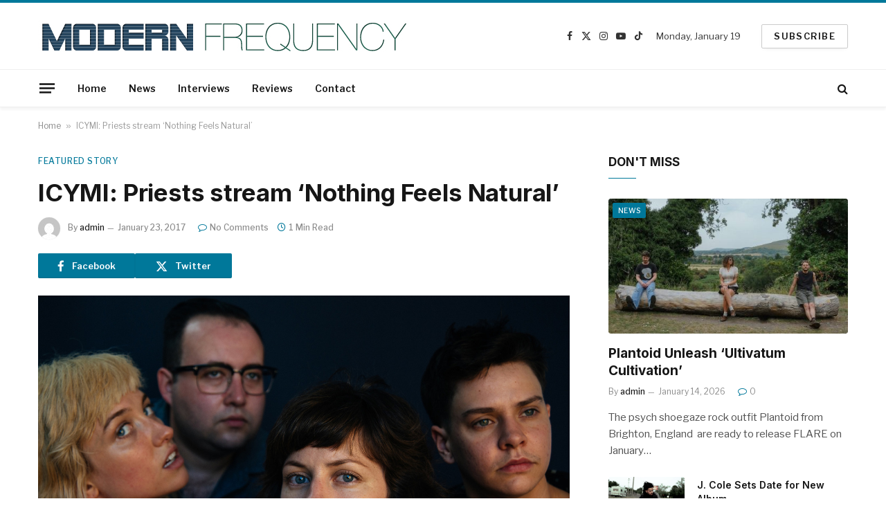

--- FILE ---
content_type: text/html; charset=UTF-8
request_url: https://modernfrequency.com/icymi-priests-stream-nothing-feels-natural/
body_size: 19438
content:

<!DOCTYPE html>
<html lang="en-US" prefix="og: https://ogp.me/ns#" class="s-light site-s-light">

<head>

	<meta charset="UTF-8" />
	<meta name="viewport" content="width=device-width, initial-scale=1" />
	
<!-- Search Engine Optimization by Rank Math - https://rankmath.com/ -->
<title>ICYMI: Priests stream &#039;Nothing Feels Natural&#039; - Modern Frequency | Where Indie Music Lives</title>
<link crossorigin data-rocket-preconnect href="https://fonts.googleapis.com" rel="preconnect">
<link crossorigin data-rocket-preconnect href="https://www.googletagmanager.com" rel="preconnect">
<link crossorigin data-rocket-preconnect href="https://www.npr.org" rel="preconnect">
<link data-rocket-preload as="style" href="https://fonts.googleapis.com/css?family=Libre%20Franklin%3A400%2C500%2C600%2C700%7CInter%3A400%2C500%2C600%2C700&#038;display=swap" rel="preload">
<link href="https://fonts.googleapis.com/css?family=Libre%20Franklin%3A400%2C500%2C600%2C700%7CInter%3A400%2C500%2C600%2C700&#038;display=swap" media="print" onload="this.media=&#039;all&#039;" rel="stylesheet">
<noscript><link rel="stylesheet" href="https://fonts.googleapis.com/css?family=Libre%20Franklin%3A400%2C500%2C600%2C700%7CInter%3A400%2C500%2C600%2C700&#038;display=swap"></noscript><link rel="preload" data-rocket-preload as="image" href="https://modernfrequency.com/wp-content/uploads/2023/08/priests2_wide-94161031ee6724bcb5176e71ffd342e9b1af4cd6-768x432.jpg" imagesrcset="https://modernfrequency.com/wp-content/uploads/2023/08/priests2_wide-94161031ee6724bcb5176e71ffd342e9b1af4cd6-1024x576.jpg 1024w, https://modernfrequency.com/wp-content/uploads/2023/08/priests2_wide-94161031ee6724bcb5176e71ffd342e9b1af4cd6-1200x675.jpg 1200w, https://modernfrequency.com/wp-content/uploads/2023/08/priests2_wide-94161031ee6724bcb5176e71ffd342e9b1af4cd6.jpg 1400w" imagesizes="(max-width: 768px) 100vw, 768px" fetchpriority="high"><link rel="preload" as="image" imagesrcset="https://modernfrequency.com/wp-content/uploads/2023/08/priests2_wide-94161031ee6724bcb5176e71ffd342e9b1af4cd6-1024x576.jpg 1024w, https://modernfrequency.com/wp-content/uploads/2023/08/priests2_wide-94161031ee6724bcb5176e71ffd342e9b1af4cd6-1200x675.jpg 1200w, https://modernfrequency.com/wp-content/uploads/2023/08/priests2_wide-94161031ee6724bcb5176e71ffd342e9b1af4cd6.jpg 1400w" imagesizes="(max-width: 768px) 100vw, 768px" /><link rel="preload" as="font" href="https://modernfrequency.com/wp-content/themes/smart-mag/css/icons/fonts/ts-icons.woff2?v3.2" type="font/woff2" crossorigin="anonymous" />
<meta name="robots" content="follow, index, max-snippet:-1, max-video-preview:-1, max-image-preview:large"/>
<link rel="canonical" href="https://modernfrequency.com/icymi-priests-stream-nothing-feels-natural/" />
<meta property="og:locale" content="en_US" />
<meta property="og:type" content="article" />
<meta property="og:title" content="ICYMI: Priests stream &#039;Nothing Feels Natural&#039; - Modern Frequency | Where Indie Music Lives" />
<meta property="og:description" content="Finally a punk band that is showing their teeth during a time of political chaos. The DC punk band, Priests, have fought through tough times to get their new record, Nothing Feels Natural, finally heard. Could this quartet save the rock front from misery? Listen to &#8220;Nothing Feels Natural&#8221; below via NPR to get your" />
<meta property="og:url" content="https://modernfrequency.com/icymi-priests-stream-nothing-feels-natural/" />
<meta property="og:site_name" content="Modern Frequency | Where Indie Music Lives" />
<meta property="article:publisher" content="https://www.facebook.com/ModernFrequency.net" />
<meta property="article:section" content="Featured Story" />
<meta property="og:updated_time" content="2023-08-28T17:38:54-04:00" />
<meta property="og:image" content="https://modernfrequency.com/wp-content/uploads/2023/08/priests2_wide-94161031ee6724bcb5176e71ffd342e9b1af4cd6.jpg" />
<meta property="og:image:secure_url" content="https://modernfrequency.com/wp-content/uploads/2023/08/priests2_wide-94161031ee6724bcb5176e71ffd342e9b1af4cd6.jpg" />
<meta property="og:image:width" content="1400" />
<meta property="og:image:height" content="787" />
<meta property="og:image:alt" content="ICYMI: Priests stream &#039;Nothing Feels Natural&#039;" />
<meta property="og:image:type" content="image/jpeg" />
<meta property="article:published_time" content="2017-01-23T18:11:11-05:00" />
<meta property="article:modified_time" content="2023-08-28T17:38:54-04:00" />
<meta name="twitter:card" content="summary_large_image" />
<meta name="twitter:title" content="ICYMI: Priests stream &#039;Nothing Feels Natural&#039; - Modern Frequency | Where Indie Music Lives" />
<meta name="twitter:description" content="Finally a punk band that is showing their teeth during a time of political chaos. The DC punk band, Priests, have fought through tough times to get their new record, Nothing Feels Natural, finally heard. Could this quartet save the rock front from misery? Listen to &#8220;Nothing Feels Natural&#8221; below via NPR to get your" />
<meta name="twitter:site" content="@RobertFrezza" />
<meta name="twitter:creator" content="@RobertFrezza" />
<meta name="twitter:image" content="https://modernfrequency.com/wp-content/uploads/2023/08/priests2_wide-94161031ee6724bcb5176e71ffd342e9b1af4cd6.jpg" />
<meta name="twitter:label1" content="Written by" />
<meta name="twitter:data1" content="admin" />
<meta name="twitter:label2" content="Time to read" />
<meta name="twitter:data2" content="Less than a minute" />
<script type="application/ld+json" class="rank-math-schema">{"@context":"https://schema.org","@graph":[{"@type":"Organization","@id":"https://modernfrequency.com/#organization","name":"Modern Frequency | Where Indie Music Lives","url":"https://modernfrequency.com","sameAs":["https://www.facebook.com/ModernFrequency.net","https://twitter.com/RobertFrezza","https://www.instagram.com/robertfrezza"],"logo":{"@type":"ImageObject","@id":"https://modernfrequency.com/#logo","url":"https://modernfrequency.com/wp-content/uploads/2023/08/modern-frequency.png","contentUrl":"https://modernfrequency.com/wp-content/uploads/2023/08/modern-frequency.png","caption":"Modern Frequency | Where Indie Music Lives","inLanguage":"en-US","width":"543","height":"67"}},{"@type":"WebSite","@id":"https://modernfrequency.com/#website","url":"https://modernfrequency.com","name":"Modern Frequency | Where Indie Music Lives","publisher":{"@id":"https://modernfrequency.com/#organization"},"inLanguage":"en-US"},{"@type":"ImageObject","@id":"https://modernfrequency.com/wp-content/uploads/2023/08/priests2_wide-94161031ee6724bcb5176e71ffd342e9b1af4cd6.jpg","url":"https://modernfrequency.com/wp-content/uploads/2023/08/priests2_wide-94161031ee6724bcb5176e71ffd342e9b1af4cd6.jpg","width":"1400","height":"787","caption":"ICYMI: Priests stream 'Nothing Feels Natural'","inLanguage":"en-US"},{"@type":"BreadcrumbList","@id":"https://modernfrequency.com/icymi-priests-stream-nothing-feels-natural/#breadcrumb","itemListElement":[{"@type":"ListItem","position":"1","item":{"@id":"https://modernfrequency.com","name":"Home"}},{"@type":"ListItem","position":"2","item":{"@id":"https://modernfrequency.com/icymi-priests-stream-nothing-feels-natural/","name":"ICYMI: Priests stream &#8216;Nothing Feels Natural&#8217;"}}]},{"@type":"WebPage","@id":"https://modernfrequency.com/icymi-priests-stream-nothing-feels-natural/#webpage","url":"https://modernfrequency.com/icymi-priests-stream-nothing-feels-natural/","name":"ICYMI: Priests stream &#039;Nothing Feels Natural&#039; - Modern Frequency | Where Indie Music Lives","datePublished":"2017-01-23T18:11:11-05:00","dateModified":"2023-08-28T17:38:54-04:00","isPartOf":{"@id":"https://modernfrequency.com/#website"},"primaryImageOfPage":{"@id":"https://modernfrequency.com/wp-content/uploads/2023/08/priests2_wide-94161031ee6724bcb5176e71ffd342e9b1af4cd6.jpg"},"inLanguage":"en-US","breadcrumb":{"@id":"https://modernfrequency.com/icymi-priests-stream-nothing-feels-natural/#breadcrumb"}},{"@type":"Person","@id":"https://modernfrequency.com/icymi-priests-stream-nothing-feels-natural/#author","name":"admin","image":{"@type":"ImageObject","@id":"https://secure.gravatar.com/avatar/a6a2789c80ce0af26ca3c22f69012f29dcdb371433694de48ab13837b9ecd422?s=96&amp;d=mm&amp;r=g","url":"https://secure.gravatar.com/avatar/a6a2789c80ce0af26ca3c22f69012f29dcdb371433694de48ab13837b9ecd422?s=96&amp;d=mm&amp;r=g","caption":"admin","inLanguage":"en-US"},"worksFor":{"@id":"https://modernfrequency.com/#organization"}},{"@type":"BlogPosting","headline":"ICYMI: Priests stream &#039;Nothing Feels Natural&#039; - Modern Frequency | Where Indie Music Lives","datePublished":"2017-01-23T18:11:11-05:00","dateModified":"2023-08-28T17:38:54-04:00","author":{"@id":"https://modernfrequency.com/icymi-priests-stream-nothing-feels-natural/#author","name":"admin"},"publisher":{"@id":"https://modernfrequency.com/#organization"},"description":"Finally a punk band that is showing their teeth during a time of political chaos. The DC punk band, Priests, have fought through tough times to get their new record, Nothing Feels Natural, finally heard. Could this quartet save the rock front from misery? Listen to \"Nothing Feels Natural\" below via NPR to get your appetite whet and stay tuned for Priests new album to drop January 27.","name":"ICYMI: Priests stream &#039;Nothing Feels Natural&#039; - Modern Frequency | Where Indie Music Lives","@id":"https://modernfrequency.com/icymi-priests-stream-nothing-feels-natural/#richSnippet","isPartOf":{"@id":"https://modernfrequency.com/icymi-priests-stream-nothing-feels-natural/#webpage"},"image":{"@id":"https://modernfrequency.com/wp-content/uploads/2023/08/priests2_wide-94161031ee6724bcb5176e71ffd342e9b1af4cd6.jpg"},"inLanguage":"en-US","mainEntityOfPage":{"@id":"https://modernfrequency.com/icymi-priests-stream-nothing-feels-natural/#webpage"}}]}</script>
<!-- /Rank Math WordPress SEO plugin -->

<link rel='dns-prefetch' href='//www.googletagmanager.com' />
<link rel='dns-prefetch' href='//fonts.googleapis.com' />
<link href='https://fonts.gstatic.com' crossorigin rel='preconnect' />
<link rel="alternate" type="application/rss+xml" title="Modern Frequency | Where Indie Music Lives &raquo; Feed" href="https://modernfrequency.com/feed/" />
<link rel="alternate" type="application/rss+xml" title="Modern Frequency | Where Indie Music Lives &raquo; Comments Feed" href="https://modernfrequency.com/comments/feed/" />
<link rel="alternate" type="application/rss+xml" title="Modern Frequency | Where Indie Music Lives &raquo; ICYMI: Priests stream &#8216;Nothing Feels Natural&#8217; Comments Feed" href="https://modernfrequency.com/icymi-priests-stream-nothing-feels-natural/feed/" />
<link rel="alternate" title="oEmbed (JSON)" type="application/json+oembed" href="https://modernfrequency.com/wp-json/oembed/1.0/embed?url=https%3A%2F%2Fmodernfrequency.com%2Ficymi-priests-stream-nothing-feels-natural%2F" />
<link rel="alternate" title="oEmbed (XML)" type="text/xml+oembed" href="https://modernfrequency.com/wp-json/oembed/1.0/embed?url=https%3A%2F%2Fmodernfrequency.com%2Ficymi-priests-stream-nothing-feels-natural%2F&#038;format=xml" />
<style id='wp-img-auto-sizes-contain-inline-css' type='text/css'>
img:is([sizes=auto i],[sizes^="auto," i]){contain-intrinsic-size:3000px 1500px}
/*# sourceURL=wp-img-auto-sizes-contain-inline-css */
</style>
<style id='wp-emoji-styles-inline-css' type='text/css'>

	img.wp-smiley, img.emoji {
		display: inline !important;
		border: none !important;
		box-shadow: none !important;
		height: 1em !important;
		width: 1em !important;
		margin: 0 0.07em !important;
		vertical-align: -0.1em !important;
		background: none !important;
		padding: 0 !important;
	}
/*# sourceURL=wp-emoji-styles-inline-css */
</style>
<link data-minify="1" rel='stylesheet' id='smartmag-core-css' href='https://modernfrequency.com/wp-content/cache/min/1/wp-content/themes/smart-mag/style.css?ver=1768489125' type='text/css' media='all' />
<style id='smartmag-core-inline-css' type='text/css'>
:root { --c-main: #00789a;
--c-main-rgb: 0,120,154;
--text-font: "Libre Franklin", system-ui, -apple-system, "Segoe UI", Arial, sans-serif;
--body-font: "Libre Franklin", system-ui, -apple-system, "Segoe UI", Arial, sans-serif;
--title-font: "Inter", system-ui, -apple-system, "Segoe UI", Arial, sans-serif;
--h-font: "Inter", system-ui, -apple-system, "Segoe UI", Arial, sans-serif;
--text-h-font: var(--h-font);
--title-size-m: 19px;
--main-width: 1170px;
--c-p-meta-icons: var(--c-main); }
.smart-head-main { --c-shadow: rgba(0,0,0,0.05); }
.smart-head-main .smart-head-mid { --head-h: 100px; border-top-width: 4px; border-top-color: var(--c-main); }
.smart-head-main .smart-head-bot { border-top-width: 1px; }
.navigation-main .menu > li > a { font-size: 14px; }
.navigation-main { --nav-items-space: 16px; }
.s-light .navigation { --c-nav-blip: #9b9b9b; }
.smart-head-mobile .smart-head-mid { border-top-width: 4px; border-top-color: var(--c-main); }
.navigation-small .menu > li > a { letter-spacing: -0.01em; }
.smart-head-main .offcanvas-toggle { transform: scale(0.85); }
.main-footer .upper-footer { background-color: #00171e; }
.main-footer .lower-footer { background-color: #000f16; }
.l-post { --media-radius: 3px; }
.cat-labels .category { font-size: 10px; border-radius: 2px; }
.cat-labels-overlay { margin-top: 6px; margin-left: 6px; }
.post-meta-single .meta-item, .post-meta-single .text-in { font-weight: 500; }
.the-post-header .post-meta .post-title { line-height: 1.2; }
.site-s-light .entry-content { color: #2d2d2d; }
.post-share-b:not(.is-not-global) { --service-height: 36px; }
.post-share-b:not(.is-not-global) .service { background-color: var(--c-main); }
@media (min-width: 941px) and (max-width: 1200px) { .navigation-main .menu > li > a { font-size: calc(10px + (14px - 10px) * .7); } }


/*# sourceURL=smartmag-core-inline-css */
</style>
<link data-minify="1" rel='stylesheet' id='smartmag-magnific-popup-css' href='https://modernfrequency.com/wp-content/cache/min/1/wp-content/themes/smart-mag/css/lightbox.css?ver=1768489125' type='text/css' media='all' />
<link data-minify="1" rel='stylesheet' id='smartmag-icons-css' href='https://modernfrequency.com/wp-content/cache/min/1/wp-content/themes/smart-mag/css/icons/icons.css?ver=1768489125' type='text/css' media='all' />
<link rel='stylesheet' id='smart-mag-child-css' href='https://modernfrequency.com/wp-content/themes/smart-mag-child/style.css?ver=1.0' type='text/css' media='all' />

<script type="text/javascript" id="smartmag-lazy-inline-js-after">
/* <![CDATA[ */
/**
 * @copyright ThemeSphere
 * @preserve
 */
var BunyadLazy={};BunyadLazy.load=function(){function a(e,n){var t={};e.dataset.bgset&&e.dataset.sizes?(t.sizes=e.dataset.sizes,t.srcset=e.dataset.bgset):t.src=e.dataset.bgsrc,function(t){var a=t.dataset.ratio;if(0<a){const e=t.parentElement;if(e.classList.contains("media-ratio")){const n=e.style;n.getPropertyValue("--a-ratio")||(n.paddingBottom=100/a+"%")}}}(e);var a,o=document.createElement("img");for(a in o.onload=function(){var t="url('"+(o.currentSrc||o.src)+"')",a=e.style;a.backgroundImage!==t&&requestAnimationFrame(()=>{a.backgroundImage=t,n&&n()}),o.onload=null,o.onerror=null,o=null},o.onerror=o.onload,t)o.setAttribute(a,t[a]);o&&o.complete&&0<o.naturalWidth&&o.onload&&o.onload()}function e(t){t.dataset.loaded||a(t,()=>{document.dispatchEvent(new Event("lazyloaded")),t.dataset.loaded=1})}function n(t){"complete"===document.readyState?t():window.addEventListener("load",t)}return{initEarly:function(){var t,a=()=>{document.querySelectorAll(".img.bg-cover:not(.lazyload)").forEach(e)};"complete"!==document.readyState?(t=setInterval(a,150),n(()=>{a(),clearInterval(t)})):a()},callOnLoad:n,initBgImages:function(t){t&&n(()=>{document.querySelectorAll(".img.bg-cover").forEach(e)})},bgLoad:a}}(),BunyadLazy.load.initEarly();
//# sourceURL=smartmag-lazy-inline-js-after
/* ]]> */
</script>

<!-- Google tag (gtag.js) snippet added by Site Kit -->
<!-- Google Analytics snippet added by Site Kit -->
<script type="text/javascript" src="https://www.googletagmanager.com/gtag/js?id=GT-KD2F5TFF" id="google_gtagjs-js" async></script>
<script type="text/javascript" id="google_gtagjs-js-after">
/* <![CDATA[ */
window.dataLayer = window.dataLayer || [];function gtag(){dataLayer.push(arguments);}
gtag("set","linker",{"domains":["modernfrequency.com"]});
gtag("js", new Date());
gtag("set", "developer_id.dZTNiMT", true);
gtag("config", "GT-KD2F5TFF");
 window._googlesitekit = window._googlesitekit || {}; window._googlesitekit.throttledEvents = []; window._googlesitekit.gtagEvent = (name, data) => { var key = JSON.stringify( { name, data } ); if ( !! window._googlesitekit.throttledEvents[ key ] ) { return; } window._googlesitekit.throttledEvents[ key ] = true; setTimeout( () => { delete window._googlesitekit.throttledEvents[ key ]; }, 5 ); gtag( "event", name, { ...data, event_source: "site-kit" } ); }; 
//# sourceURL=google_gtagjs-js-after
/* ]]> */
</script>
<script type="text/javascript" src="https://modernfrequency.com/wp-includes/js/jquery/jquery.min.js?ver=3.7.1" id="jquery-core-js"></script>
<script type="text/javascript" src="https://modernfrequency.com/wp-includes/js/jquery/jquery-migrate.min.js?ver=3.4.1" id="jquery-migrate-js"></script>
<link rel="https://api.w.org/" href="https://modernfrequency.com/wp-json/" /><link rel="alternate" title="JSON" type="application/json" href="https://modernfrequency.com/wp-json/wp/v2/posts/6914" /><link rel="EditURI" type="application/rsd+xml" title="RSD" href="https://modernfrequency.com/xmlrpc.php?rsd" />

<link rel='shortlink' href='https://modernfrequency.com/?p=6914' />
<meta name="generator" content="Site Kit by Google 1.165.0" /><!-- Google tag (gtag.js) -->
<script async src="https://www.googletagmanager.com/gtag/js?id=G-DVX120EL3C"></script>
<script>
  window.dataLayer = window.dataLayer || [];
  function gtag(){dataLayer.push(arguments);}
  gtag('js', new Date());

  gtag('config', 'G-DVX120EL3C');
</script>

		<script>
		var BunyadSchemeKey = 'bunyad-scheme';
		(() => {
			const d = document.documentElement;
			const c = d.classList;
			var scheme = localStorage.getItem(BunyadSchemeKey);
			
			if (scheme) {
				d.dataset.origClass = c;
				scheme === 'dark' ? c.remove('s-light', 'site-s-light') : c.remove('s-dark', 'site-s-dark');
				c.add('site-s-' + scheme, 's-' + scheme);
			}
		})();
		</script>
		<meta name="generator" content="Elementor 3.32.5; features: additional_custom_breakpoints; settings: css_print_method-external, google_font-enabled, font_display-swap">
<style type="text/css">.recentcomments a{display:inline !important;padding:0 !important;margin:0 !important;}</style>			<style>
				.e-con.e-parent:nth-of-type(n+4):not(.e-lazyloaded):not(.e-no-lazyload),
				.e-con.e-parent:nth-of-type(n+4):not(.e-lazyloaded):not(.e-no-lazyload) * {
					background-image: none !important;
				}
				@media screen and (max-height: 1024px) {
					.e-con.e-parent:nth-of-type(n+3):not(.e-lazyloaded):not(.e-no-lazyload),
					.e-con.e-parent:nth-of-type(n+3):not(.e-lazyloaded):not(.e-no-lazyload) * {
						background-image: none !important;
					}
				}
				@media screen and (max-height: 640px) {
					.e-con.e-parent:nth-of-type(n+2):not(.e-lazyloaded):not(.e-no-lazyload),
					.e-con.e-parent:nth-of-type(n+2):not(.e-lazyloaded):not(.e-no-lazyload) * {
						background-image: none !important;
					}
				}
			</style>
			<link rel="amphtml" href="https://modernfrequency.com/icymi-priests-stream-nothing-feels-natural/?amp=1"><link rel="icon" href="https://modernfrequency.com/wp-content/uploads/2023/08/modern-frequency-fav.jpg" sizes="32x32" />
<link rel="icon" href="https://modernfrequency.com/wp-content/uploads/2023/08/modern-frequency-fav.jpg" sizes="192x192" />
<link rel="apple-touch-icon" href="https://modernfrequency.com/wp-content/uploads/2023/08/modern-frequency-fav.jpg" />
<meta name="msapplication-TileImage" content="https://modernfrequency.com/wp-content/uploads/2023/08/modern-frequency-fav.jpg" />
		<style type="text/css" id="wp-custom-css">
			.spc-newsletter .fields-style {
    --btn-l-height: 130px!important;
    height: 130px!important;
	  min-height: 130px!important;
}		</style>
		

<style id='global-styles-inline-css' type='text/css'>
:root{--wp--preset--aspect-ratio--square: 1;--wp--preset--aspect-ratio--4-3: 4/3;--wp--preset--aspect-ratio--3-4: 3/4;--wp--preset--aspect-ratio--3-2: 3/2;--wp--preset--aspect-ratio--2-3: 2/3;--wp--preset--aspect-ratio--16-9: 16/9;--wp--preset--aspect-ratio--9-16: 9/16;--wp--preset--color--black: #000000;--wp--preset--color--cyan-bluish-gray: #abb8c3;--wp--preset--color--white: #ffffff;--wp--preset--color--pale-pink: #f78da7;--wp--preset--color--vivid-red: #cf2e2e;--wp--preset--color--luminous-vivid-orange: #ff6900;--wp--preset--color--luminous-vivid-amber: #fcb900;--wp--preset--color--light-green-cyan: #7bdcb5;--wp--preset--color--vivid-green-cyan: #00d084;--wp--preset--color--pale-cyan-blue: #8ed1fc;--wp--preset--color--vivid-cyan-blue: #0693e3;--wp--preset--color--vivid-purple: #9b51e0;--wp--preset--gradient--vivid-cyan-blue-to-vivid-purple: linear-gradient(135deg,rgb(6,147,227) 0%,rgb(155,81,224) 100%);--wp--preset--gradient--light-green-cyan-to-vivid-green-cyan: linear-gradient(135deg,rgb(122,220,180) 0%,rgb(0,208,130) 100%);--wp--preset--gradient--luminous-vivid-amber-to-luminous-vivid-orange: linear-gradient(135deg,rgb(252,185,0) 0%,rgb(255,105,0) 100%);--wp--preset--gradient--luminous-vivid-orange-to-vivid-red: linear-gradient(135deg,rgb(255,105,0) 0%,rgb(207,46,46) 100%);--wp--preset--gradient--very-light-gray-to-cyan-bluish-gray: linear-gradient(135deg,rgb(238,238,238) 0%,rgb(169,184,195) 100%);--wp--preset--gradient--cool-to-warm-spectrum: linear-gradient(135deg,rgb(74,234,220) 0%,rgb(151,120,209) 20%,rgb(207,42,186) 40%,rgb(238,44,130) 60%,rgb(251,105,98) 80%,rgb(254,248,76) 100%);--wp--preset--gradient--blush-light-purple: linear-gradient(135deg,rgb(255,206,236) 0%,rgb(152,150,240) 100%);--wp--preset--gradient--blush-bordeaux: linear-gradient(135deg,rgb(254,205,165) 0%,rgb(254,45,45) 50%,rgb(107,0,62) 100%);--wp--preset--gradient--luminous-dusk: linear-gradient(135deg,rgb(255,203,112) 0%,rgb(199,81,192) 50%,rgb(65,88,208) 100%);--wp--preset--gradient--pale-ocean: linear-gradient(135deg,rgb(255,245,203) 0%,rgb(182,227,212) 50%,rgb(51,167,181) 100%);--wp--preset--gradient--electric-grass: linear-gradient(135deg,rgb(202,248,128) 0%,rgb(113,206,126) 100%);--wp--preset--gradient--midnight: linear-gradient(135deg,rgb(2,3,129) 0%,rgb(40,116,252) 100%);--wp--preset--font-size--small: 13px;--wp--preset--font-size--medium: 20px;--wp--preset--font-size--large: 36px;--wp--preset--font-size--x-large: 42px;--wp--preset--spacing--20: 0.44rem;--wp--preset--spacing--30: 0.67rem;--wp--preset--spacing--40: 1rem;--wp--preset--spacing--50: 1.5rem;--wp--preset--spacing--60: 2.25rem;--wp--preset--spacing--70: 3.38rem;--wp--preset--spacing--80: 5.06rem;--wp--preset--shadow--natural: 6px 6px 9px rgba(0, 0, 0, 0.2);--wp--preset--shadow--deep: 12px 12px 50px rgba(0, 0, 0, 0.4);--wp--preset--shadow--sharp: 6px 6px 0px rgba(0, 0, 0, 0.2);--wp--preset--shadow--outlined: 6px 6px 0px -3px rgb(255, 255, 255), 6px 6px rgb(0, 0, 0);--wp--preset--shadow--crisp: 6px 6px 0px rgb(0, 0, 0);}:where(.is-layout-flex){gap: 0.5em;}:where(.is-layout-grid){gap: 0.5em;}body .is-layout-flex{display: flex;}.is-layout-flex{flex-wrap: wrap;align-items: center;}.is-layout-flex > :is(*, div){margin: 0;}body .is-layout-grid{display: grid;}.is-layout-grid > :is(*, div){margin: 0;}:where(.wp-block-columns.is-layout-flex){gap: 2em;}:where(.wp-block-columns.is-layout-grid){gap: 2em;}:where(.wp-block-post-template.is-layout-flex){gap: 1.25em;}:where(.wp-block-post-template.is-layout-grid){gap: 1.25em;}.has-black-color{color: var(--wp--preset--color--black) !important;}.has-cyan-bluish-gray-color{color: var(--wp--preset--color--cyan-bluish-gray) !important;}.has-white-color{color: var(--wp--preset--color--white) !important;}.has-pale-pink-color{color: var(--wp--preset--color--pale-pink) !important;}.has-vivid-red-color{color: var(--wp--preset--color--vivid-red) !important;}.has-luminous-vivid-orange-color{color: var(--wp--preset--color--luminous-vivid-orange) !important;}.has-luminous-vivid-amber-color{color: var(--wp--preset--color--luminous-vivid-amber) !important;}.has-light-green-cyan-color{color: var(--wp--preset--color--light-green-cyan) !important;}.has-vivid-green-cyan-color{color: var(--wp--preset--color--vivid-green-cyan) !important;}.has-pale-cyan-blue-color{color: var(--wp--preset--color--pale-cyan-blue) !important;}.has-vivid-cyan-blue-color{color: var(--wp--preset--color--vivid-cyan-blue) !important;}.has-vivid-purple-color{color: var(--wp--preset--color--vivid-purple) !important;}.has-black-background-color{background-color: var(--wp--preset--color--black) !important;}.has-cyan-bluish-gray-background-color{background-color: var(--wp--preset--color--cyan-bluish-gray) !important;}.has-white-background-color{background-color: var(--wp--preset--color--white) !important;}.has-pale-pink-background-color{background-color: var(--wp--preset--color--pale-pink) !important;}.has-vivid-red-background-color{background-color: var(--wp--preset--color--vivid-red) !important;}.has-luminous-vivid-orange-background-color{background-color: var(--wp--preset--color--luminous-vivid-orange) !important;}.has-luminous-vivid-amber-background-color{background-color: var(--wp--preset--color--luminous-vivid-amber) !important;}.has-light-green-cyan-background-color{background-color: var(--wp--preset--color--light-green-cyan) !important;}.has-vivid-green-cyan-background-color{background-color: var(--wp--preset--color--vivid-green-cyan) !important;}.has-pale-cyan-blue-background-color{background-color: var(--wp--preset--color--pale-cyan-blue) !important;}.has-vivid-cyan-blue-background-color{background-color: var(--wp--preset--color--vivid-cyan-blue) !important;}.has-vivid-purple-background-color{background-color: var(--wp--preset--color--vivid-purple) !important;}.has-black-border-color{border-color: var(--wp--preset--color--black) !important;}.has-cyan-bluish-gray-border-color{border-color: var(--wp--preset--color--cyan-bluish-gray) !important;}.has-white-border-color{border-color: var(--wp--preset--color--white) !important;}.has-pale-pink-border-color{border-color: var(--wp--preset--color--pale-pink) !important;}.has-vivid-red-border-color{border-color: var(--wp--preset--color--vivid-red) !important;}.has-luminous-vivid-orange-border-color{border-color: var(--wp--preset--color--luminous-vivid-orange) !important;}.has-luminous-vivid-amber-border-color{border-color: var(--wp--preset--color--luminous-vivid-amber) !important;}.has-light-green-cyan-border-color{border-color: var(--wp--preset--color--light-green-cyan) !important;}.has-vivid-green-cyan-border-color{border-color: var(--wp--preset--color--vivid-green-cyan) !important;}.has-pale-cyan-blue-border-color{border-color: var(--wp--preset--color--pale-cyan-blue) !important;}.has-vivid-cyan-blue-border-color{border-color: var(--wp--preset--color--vivid-cyan-blue) !important;}.has-vivid-purple-border-color{border-color: var(--wp--preset--color--vivid-purple) !important;}.has-vivid-cyan-blue-to-vivid-purple-gradient-background{background: var(--wp--preset--gradient--vivid-cyan-blue-to-vivid-purple) !important;}.has-light-green-cyan-to-vivid-green-cyan-gradient-background{background: var(--wp--preset--gradient--light-green-cyan-to-vivid-green-cyan) !important;}.has-luminous-vivid-amber-to-luminous-vivid-orange-gradient-background{background: var(--wp--preset--gradient--luminous-vivid-amber-to-luminous-vivid-orange) !important;}.has-luminous-vivid-orange-to-vivid-red-gradient-background{background: var(--wp--preset--gradient--luminous-vivid-orange-to-vivid-red) !important;}.has-very-light-gray-to-cyan-bluish-gray-gradient-background{background: var(--wp--preset--gradient--very-light-gray-to-cyan-bluish-gray) !important;}.has-cool-to-warm-spectrum-gradient-background{background: var(--wp--preset--gradient--cool-to-warm-spectrum) !important;}.has-blush-light-purple-gradient-background{background: var(--wp--preset--gradient--blush-light-purple) !important;}.has-blush-bordeaux-gradient-background{background: var(--wp--preset--gradient--blush-bordeaux) !important;}.has-luminous-dusk-gradient-background{background: var(--wp--preset--gradient--luminous-dusk) !important;}.has-pale-ocean-gradient-background{background: var(--wp--preset--gradient--pale-ocean) !important;}.has-electric-grass-gradient-background{background: var(--wp--preset--gradient--electric-grass) !important;}.has-midnight-gradient-background{background: var(--wp--preset--gradient--midnight) !important;}.has-small-font-size{font-size: var(--wp--preset--font-size--small) !important;}.has-medium-font-size{font-size: var(--wp--preset--font-size--medium) !important;}.has-large-font-size{font-size: var(--wp--preset--font-size--large) !important;}.has-x-large-font-size{font-size: var(--wp--preset--font-size--x-large) !important;}
/*# sourceURL=global-styles-inline-css */
</style>
<link rel='stylesheet' id='elementor-frontend-css' href='https://modernfrequency.com/wp-content/plugins/elementor/assets/css/frontend.min.css?ver=3.32.5' type='text/css' media='all' />
<link rel='stylesheet' id='elementor-post-7479-css' href='https://modernfrequency.com/wp-content/uploads/elementor/css/post-7479.css?ver=1768489125' type='text/css' media='all' />
<link rel='stylesheet' id='widget-heading-css' href='https://modernfrequency.com/wp-content/plugins/elementor/assets/css/widget-heading.min.css?ver=3.32.5' type='text/css' media='all' />
<link rel='stylesheet' id='widget-form-css' href='https://modernfrequency.com/wp-content/plugins/elementor-pro/assets/css/widget-form.min.css?ver=3.32.2' type='text/css' media='all' />
<link data-minify="1" rel='stylesheet' id='elementor-icons-css' href='https://modernfrequency.com/wp-content/cache/min/1/wp-content/plugins/elementor/assets/lib/eicons/css/elementor-icons.min.css?ver=1768489125' type='text/css' media='all' />
<link rel='stylesheet' id='elementor-post-13-css' href='https://modernfrequency.com/wp-content/uploads/elementor/css/post-13.css?ver=1768489124' type='text/css' media='all' />
<style id="rocket-lazyrender-inline-css">[data-wpr-lazyrender] {content-visibility: auto;}</style><meta name="generator" content="WP Rocket 3.20.0.3" data-wpr-features="wpr_minify_js wpr_preconnect_external_domains wpr_automatic_lazy_rendering wpr_oci wpr_minify_css wpr_preload_links wpr_desktop" /></head>

<body class="wp-singular post-template-default single single-post postid-6914 single-format-standard wp-theme-smart-mag wp-child-theme-smart-mag-child right-sidebar post-layout-modern post-cat-70 has-lb has-lb-sm ts-img-hov-fade layout-normal elementor-default elementor-kit-13">



<div  class="main-wrap">

	
<div  class="off-canvas-backdrop"></div>
<div  class="mobile-menu-container off-canvas s-dark hide-menu-lg" id="off-canvas">

	<div  class="off-canvas-head">
		<a href="#" class="close">
			<span class="visuallyhidden">Close Menu</span>
			<i class="tsi tsi-times"></i>
		</a>

		<div class="ts-logo">
					</div>
	</div>

	<div  class="off-canvas-content">

					<ul class="mobile-menu"></ul>
		
					<div class="off-canvas-widgets">
				<div id="custom_html-3" class="widget_text widget widget_custom_html"><div class="textwidget custom-html-widget">		<div data-elementor-type="section" data-elementor-id="7479" class="elementor elementor-7479" data-elementor-post-type="elementor_library">
					<section class="has-el-gap el-gap-default elementor-section elementor-top-section elementor-element elementor-element-47b47fe elementor-section-full_width canvas_form elementor-section-height-default elementor-section-height-default" data-id="47b47fe" data-element_type="section">
						<div class="elementor-container elementor-column-gap-no">
					<div class="elementor-column elementor-col-100 elementor-top-column elementor-element elementor-element-8b16696" data-id="8b16696" data-element_type="column">
			<div class="elementor-widget-wrap elementor-element-populated">
						<div class="elementor-element elementor-element-40cbdaa elementor-widget elementor-widget-heading" data-id="40cbdaa" data-element_type="widget" data-widget_type="heading.default">
				<div class="elementor-widget-container">
					<h2 class="elementor-heading-title elementor-size-default">Subscribe to Updates</h2>				</div>
				</div>
				<div class="elementor-element elementor-element-5215433 elementor-widget elementor-widget-text-editor" data-id="5215433" data-element_type="widget" data-widget_type="text-editor.default">
				<div class="elementor-widget-container">
									<p>Get the latest news from Modern Frequency</p>								</div>
				</div>
				<div class="elementor-element elementor-element-2d5ce54 elementor-button-align-stretch elementor-widget elementor-widget-form" data-id="2d5ce54" data-element_type="widget" data-settings="{&quot;step_next_label&quot;:&quot;Next&quot;,&quot;step_previous_label&quot;:&quot;Previous&quot;,&quot;button_width&quot;:&quot;100&quot;,&quot;step_type&quot;:&quot;number_text&quot;,&quot;step_icon_shape&quot;:&quot;circle&quot;}" data-widget_type="form.default">
				<div class="elementor-widget-container">
							<form class="elementor-form" method="post" name="New Form" aria-label="New Form">
			<input type="hidden" name="post_id" value="7479"/>
			<input type="hidden" name="form_id" value="2d5ce54"/>
			<input type="hidden" name="referer_title" value="The Killers Are Ready to Perform Hot Fuss From Start To Finish - Modern Frequency | Where Indie Music Lives" />

							<input type="hidden" name="queried_id" value="7709"/>
			
			<div class="elementor-form-fields-wrapper elementor-labels-">
								<div class="elementor-field-type-email elementor-field-group elementor-column elementor-field-group-email elementor-col-100 elementor-field-required">
												<label for="form-field-email" class="elementor-field-label elementor-screen-only">
								Email							</label>
														<input size="1" type="email" name="form_fields[email]" id="form-field-email" class="elementor-field elementor-size-sm  elementor-field-textual" placeholder="Email" required="required">
											</div>
								<div class="elementor-field-group elementor-column elementor-field-type-submit elementor-col-100 e-form__buttons">
					<button class="elementor-button elementor-size-sm" type="submit">
						<span class="elementor-button-content-wrapper">
																						<span class="elementor-button-text">Subscribe</span>
													</span>
					</button>
				</div>
			</div>
		</form>
						</div>
				</div>
					</div>
		</div>
					</div>
		</section>
				</div>
		</div></div>
		<div id="smartmag-block-posts-small-3" class="widget ts-block-widget smartmag-widget-posts-small">		
		<div class="block">
					<section class="block-wrap block-posts-small block-sc mb-none" data-id="1">

			<div class="widget-title block-head block-head-ac block-head-b"><h5 class="heading">What's Hot</h5></div>	
			<div class="block-content">
				
	<div class="loop loop-small loop-small-a loop-sep loop-small-sep grid grid-1 md:grid-1 sm:grid-1 xs:grid-1">

					
<article class="l-post small-post small-a-post m-pos-left">

	
			<div class="media">

		
			<a href="https://modernfrequency.com/plantoid-unleash-ultivatum-cultivation/" class="image-link media-ratio ar-bunyad-thumb" title="Plantoid Unleash ‘Ultivatum Cultivation’"><span data-bgsrc="https://modernfrequency.com/wp-content/uploads/2026/01/IMG_5331-300x176.jpeg" class="img bg-cover wp-post-image attachment-medium size-medium lazyload" data-bgset="https://modernfrequency.com/wp-content/uploads/2026/01/IMG_5331-300x176.jpeg 300w, https://modernfrequency.com/wp-content/uploads/2026/01/IMG_5331-1024x600.jpeg 1024w, https://modernfrequency.com/wp-content/uploads/2026/01/IMG_5331-768x450.jpeg 768w, https://modernfrequency.com/wp-content/uploads/2026/01/IMG_5331-150x88.jpeg 150w, https://modernfrequency.com/wp-content/uploads/2026/01/IMG_5331-450x264.jpeg 450w, https://modernfrequency.com/wp-content/uploads/2026/01/IMG_5331-1200x703.jpeg 1200w, https://modernfrequency.com/wp-content/uploads/2026/01/IMG_5331.jpeg 1400w" data-sizes="(max-width: 107px) 100vw, 107px"></span></a>			
			
			
			
		
		</div>
	

	
		<div class="content">

			<div class="post-meta post-meta-a post-meta-left has-below"><h4 class="is-title post-title"><a href="https://modernfrequency.com/plantoid-unleash-ultivatum-cultivation/">Plantoid Unleash ‘Ultivatum Cultivation’</a></h4><div class="post-meta-items meta-below"><span class="meta-item date"><span class="date-link"><time class="post-date" datetime="2026-01-14T13:51:56-05:00">January 14, 2026</time></span></span></div></div>			
			
			
		</div>

	
</article>	
					
<article class="l-post small-post small-a-post m-pos-left">

	
			<div class="media">

		
			<a href="https://modernfrequency.com/j-cole-sets-date-for-new-album/" class="image-link media-ratio ar-bunyad-thumb" title="J. Cole Sets Date for New Album"><span data-bgsrc="https://modernfrequency.com/wp-content/uploads/2026/01/IMG_0169-300x232.png" class="img bg-cover wp-post-image attachment-medium size-medium lazyload" data-bgset="https://modernfrequency.com/wp-content/uploads/2026/01/IMG_0169-300x232.png 300w, https://modernfrequency.com/wp-content/uploads/2026/01/IMG_0169-1024x791.png 1024w, https://modernfrequency.com/wp-content/uploads/2026/01/IMG_0169-768x593.png 768w, https://modernfrequency.com/wp-content/uploads/2026/01/IMG_0169-150x116.png 150w, https://modernfrequency.com/wp-content/uploads/2026/01/IMG_0169-450x348.png 450w, https://modernfrequency.com/wp-content/uploads/2026/01/IMG_0169.png 1200w" data-sizes="(max-width: 107px) 100vw, 107px"></span></a>			
			
			
			
		
		</div>
	

	
		<div class="content">

			<div class="post-meta post-meta-a post-meta-left has-below"><h4 class="is-title post-title"><a href="https://modernfrequency.com/j-cole-sets-date-for-new-album/">J. Cole Sets Date for New Album</a></h4><div class="post-meta-items meta-below"><span class="meta-item date"><span class="date-link"><time class="post-date" datetime="2026-01-14T13:29:32-05:00">January 14, 2026</time></span></span></div></div>			
			
			
		</div>

	
</article>	
					
<article class="l-post small-post small-a-post m-pos-left">

	
			<div class="media">

		
			<a href="https://modernfrequency.com/kim-gordon-releases-not-today/" class="image-link media-ratio ar-bunyad-thumb" title="Kim Gordon Releases “Not Today”"><span data-bgsrc="https://modernfrequency.com/wp-content/uploads/2026/01/IMG_0170-300x223.jpeg" class="img bg-cover wp-post-image attachment-medium size-medium lazyload" data-bgset="https://modernfrequency.com/wp-content/uploads/2026/01/IMG_0170-300x223.jpeg 300w, https://modernfrequency.com/wp-content/uploads/2026/01/IMG_0170-1024x760.jpeg 1024w, https://modernfrequency.com/wp-content/uploads/2026/01/IMG_0170-768x570.jpeg 768w, https://modernfrequency.com/wp-content/uploads/2026/01/IMG_0170-150x111.jpeg 150w, https://modernfrequency.com/wp-content/uploads/2026/01/IMG_0170-450x334.jpeg 450w, https://modernfrequency.com/wp-content/uploads/2026/01/IMG_0170.jpeg 1200w" data-sizes="(max-width: 107px) 100vw, 107px"></span></a>			
			
			
			
		
		</div>
	

	
		<div class="content">

			<div class="post-meta post-meta-a post-meta-left has-below"><h4 class="is-title post-title"><a href="https://modernfrequency.com/kim-gordon-releases-not-today/">Kim Gordon Releases “Not Today”</a></h4><div class="post-meta-items meta-below"><span class="meta-item date"><span class="date-link"><time class="post-date" datetime="2026-01-14T13:24:32-05:00">January 14, 2026</time></span></span></div></div>			
			
			
		</div>

	
</article>	
		
	</div>

					</div>

		</section>
				</div>

		</div>			</div>
		
		
		<div class="spc-social-block spc-social spc-social-b smart-head-social">
		
			
				<a href="https://www.facebook.com/ModernFrequency.net" class="link service s-facebook" target="_blank" rel="nofollow noopener">
					<i class="icon tsi tsi-facebook"></i>					<span class="visuallyhidden">Facebook</span>
				</a>
									
			
				<a href="https://twitter.com/RobertFrezza/" class="link service s-twitter" target="_blank" rel="nofollow noopener">
					<i class="icon tsi tsi-twitter"></i>					<span class="visuallyhidden">X (Twitter)</span>
				</a>
									
			
				<a href="https://www.instagram.com/modernfrequency80/" class="link service s-instagram" target="_blank" rel="nofollow noopener">
					<i class="icon tsi tsi-instagram"></i>					<span class="visuallyhidden">Instagram</span>
				</a>
									
			
				<a href="https://www.youtube.com/@RobertFrezza3823" class="link service s-youtube" target="_blank" rel="nofollow noopener">
					<i class="icon tsi tsi-youtube-play"></i>					<span class="visuallyhidden">YouTube</span>
				</a>
									
			
				<a href="https://www.tiktok.com/@robbyfrezza" class="link service s-tiktok" target="_blank" rel="nofollow noopener">
					<i class="icon tsi tsi-tiktok"></i>					<span class="visuallyhidden">TikTok</span>
				</a>
									
			
		</div>

		
	</div>

</div>
<div  class="smart-head smart-head-a smart-head-main" id="smart-head" data-sticky="auto" data-sticky-type="smart" data-sticky-full>
	
	<div  class="smart-head-row smart-head-mid is-light smart-head-row-full">

		<div class="inner wrap">

							
				<div class="items items-left ">
					<a href="https://modernfrequency.com/" title="Modern Frequency | Where Indie Music Lives" rel="home" class="logo-link ts-logo logo-is-image">
		<span>
			
				
					<img src="https://smartmag.theme-sphere.com/health/wp-content/uploads/sites/22/2021/11/logo-HealthCare-001-dark.png" class="logo-image logo-image-dark" alt="Modern Frequency | Where Indie Music Lives" srcset="https://smartmag.theme-sphere.com/health/wp-content/uploads/sites/22/2021/11/logo-HealthCare-001-dark.png ,https://smartmag.theme-sphere.com/health/wp-content/uploads/sites/22/2021/11/logo-HealthCare-001-dark@2x.png 2x" width="1400" height="1050"/><img src="https://modernfrequency.com/wp-content/uploads/2023/08/modern-frequency.png" class="logo-image" alt="Modern Frequency | Where Indie Music Lives" width="543" height="67"/>
									 
					</span>
	</a>				</div>

							
				<div class="items items-center empty">
								</div>

							
				<div class="items items-right ">
				
		<div class="spc-social-block spc-social spc-social-a smart-head-social">
		
			
				<a href="https://www.facebook.com/ModernFrequency.net" class="link service s-facebook" target="_blank" rel="nofollow noopener">
					<i class="icon tsi tsi-facebook"></i>					<span class="visuallyhidden">Facebook</span>
				</a>
									
			
				<a href="https://twitter.com/RobertFrezza/" class="link service s-twitter" target="_blank" rel="nofollow noopener">
					<i class="icon tsi tsi-twitter"></i>					<span class="visuallyhidden">X (Twitter)</span>
				</a>
									
			
				<a href="https://www.instagram.com/modernfrequency80/" class="link service s-instagram" target="_blank" rel="nofollow noopener">
					<i class="icon tsi tsi-instagram"></i>					<span class="visuallyhidden">Instagram</span>
				</a>
									
			
				<a href="https://www.youtube.com/@RobertFrezza3823" class="link service s-youtube" target="_blank" rel="nofollow noopener">
					<i class="icon tsi tsi-youtube-play"></i>					<span class="visuallyhidden">YouTube</span>
				</a>
									
			
				<a href="https://www.tiktok.com/@robbyfrezza" class="link service s-tiktok" target="_blank" rel="nofollow noopener">
					<i class="icon tsi tsi-tiktok"></i>					<span class="visuallyhidden">TikTok</span>
				</a>
									
			
		</div>

		
<span class="h-date">
	Monday, January 19</span>
	<a href="#home_subscribe" class="ts-button ts-button-alt ts-button1">
		SUBSCRIBE	</a>
				</div>

						
		</div>
	</div>

	
	<div  class="smart-head-row smart-head-bot is-light smart-head-row-full">

		<div class="inner wrap">

							
				<div class="items items-left ">
				
<button class="offcanvas-toggle has-icon" type="button" aria-label="Menu">
	<span class="hamburger-icon hamburger-icon-a">
		<span class="inner"></span>
	</span>
</button>	<div class="nav-wrap">
		<nav class="navigation navigation-main nav-hov-a">
			<ul id="menu-main-menu" class="menu"><li id="menu-item-4752" class="menu-item menu-item-type-custom menu-item-object-custom menu-item-home menu-item-4752"><a href="https://modernfrequency.com">Home</a></li>
<li id="menu-item-7316" class="menu-item menu-item-type-taxonomy menu-item-object-category menu-cat-7 menu-item-7316"><a href="https://modernfrequency.com/category/news/">News</a></li>
<li id="menu-item-7317" class="menu-item menu-item-type-taxonomy menu-item-object-category menu-cat-80 menu-item-7317"><a href="https://modernfrequency.com/category/interview/">Interviews</a></li>
<li id="menu-item-7318" class="menu-item menu-item-type-taxonomy menu-item-object-category menu-cat-72 menu-item-7318"><a href="https://modernfrequency.com/category/reviews/">Reviews</a></li>
<li id="menu-item-4756" class="menu-item menu-item-type-post_type menu-item-object-page menu-item-4756"><a href="https://modernfrequency.com/contact/">Contact</a></li>
</ul>		</nav>
	</div>
				</div>

							
				<div class="items items-center empty">
								</div>

							
				<div class="items items-right ">
				

	<a href="#" class="search-icon has-icon-only is-icon" title="Search">
		<i class="tsi tsi-search"></i>
	</a>

				</div>

						
		</div>
	</div>

	</div>
<div  class="smart-head smart-head-a smart-head-mobile" id="smart-head-mobile" data-sticky="mid" data-sticky-type="smart" data-sticky-full>
	
	<div  class="smart-head-row smart-head-mid smart-head-row-3 is-light smart-head-row-full">

		<div class="inner wrap">

							
				<div class="items items-left ">
				
<button class="offcanvas-toggle has-icon" type="button" aria-label="Menu">
	<span class="hamburger-icon hamburger-icon-a">
		<span class="inner"></span>
	</span>
</button>				</div>

							
				<div class="items items-center ">
					<a href="https://modernfrequency.com/" title="Modern Frequency | Where Indie Music Lives" rel="home" class="logo-link ts-logo logo-is-image">
		<span>
			
				
					<img src="https://smartmag.theme-sphere.com/health/wp-content/uploads/sites/22/2021/11/logo-HealthCare-001-dark.png" class="logo-image logo-image-dark" alt="Modern Frequency | Where Indie Music Lives" srcset="https://smartmag.theme-sphere.com/health/wp-content/uploads/sites/22/2021/11/logo-HealthCare-001-dark.png ,https://smartmag.theme-sphere.com/health/wp-content/uploads/sites/22/2021/11/logo-HealthCare-001-dark@2x.png 2x" width="1400" height="1050"/><img src="https://modernfrequency.com/wp-content/uploads/2023/08/modern-frequency.png" class="logo-image" alt="Modern Frequency | Where Indie Music Lives" width="543" height="67"/>
									 
					</span>
	</a>				</div>

							
				<div class="items items-right ">
				

	<a href="#" class="search-icon has-icon-only is-icon" title="Search">
		<i class="tsi tsi-search"></i>
	</a>

				</div>

						
		</div>
	</div>

	</div>
<nav class="breadcrumbs is-full-width breadcrumbs-a" id="breadcrumb"><div class="inner ts-contain "><a href="https://modernfrequency.com">Home</a><span class="separator"> » </span><span class="last">ICYMI: Priests stream &#8216;Nothing Feels Natural&#8217;</span></div></nav>
<div  class="main ts-contain cf right-sidebar">
	
		

<div  class="ts-row">
	<div class="col-8 main-content s-post-contain">

					<div class="the-post-header s-head-modern s-head-modern-a">
	<div class="post-meta post-meta-a post-meta-left post-meta-single has-below"><div class="post-meta-items meta-above"><span class="meta-item post-cat">
						
						<a href="https://modernfrequency.com/category/featured-story/" class="category term-color-70" rel="category">Featured Story</a>
					</span>
					</div><h1 class="is-title post-title">ICYMI: Priests stream &#8216;Nothing Feels Natural&#8217;</h1><div class="post-meta-items meta-below has-author-img"><span class="meta-item post-author has-img"><img alt='admin' src='https://secure.gravatar.com/avatar/a6a2789c80ce0af26ca3c22f69012f29dcdb371433694de48ab13837b9ecd422?s=32&#038;d=mm&#038;r=g' srcset='https://secure.gravatar.com/avatar/a6a2789c80ce0af26ca3c22f69012f29dcdb371433694de48ab13837b9ecd422?s=64&#038;d=mm&#038;r=g 2x' class='avatar avatar-32 photo' height='32' width='32' decoding='async'/><span class="by">By</span> <a href="https://modernfrequency.com/author/admin/" title="Posts by admin" rel="author">admin</a></span><span class="meta-item has-next-icon date"><time class="post-date" datetime="2017-01-23T18:11:11-05:00">January 23, 2017</time></span><span class="has-next-icon meta-item comments has-icon"><a href="https://modernfrequency.com/icymi-priests-stream-nothing-feels-natural/#respond"><i class="tsi tsi-comment-o"></i>No Comments</a></span><span class="meta-item read-time has-icon"><i class="tsi tsi-clock"></i>1 Min Read</span></div></div>
	<div class="post-share post-share-b spc-social-colors  post-share-b1">

				
		
				
			<a href="https://www.facebook.com/sharer.php?u=https%3A%2F%2Fmodernfrequency.com%2Ficymi-priests-stream-nothing-feels-natural%2F" class="cf service s-facebook service-lg" 
				title="Share on Facebook" target="_blank" rel="nofollow noopener">
				<i class="tsi tsi-facebook"></i>
				<span class="label">Facebook</span>
							</a>
				
				
			<a href="https://twitter.com/intent/tweet?url=https%3A%2F%2Fmodernfrequency.com%2Ficymi-priests-stream-nothing-feels-natural%2F&#038;text=ICYMI%3A%20Priests%20stream%20%27Nothing%20Feels%20Natural%27" class="cf service s-twitter service-lg" 
				title="Share on X (Twitter)" target="_blank" rel="nofollow noopener">
				<i class="tsi tsi-twitter"></i>
				<span class="label">Twitter</span>
							</a>
				
		
				
		
				
	</div>

	
	
</div>		
					<div class="single-featured">	
	<div class="featured">
				
			<a href="https://modernfrequency.com/wp-content/uploads/2023/08/priests2_wide-94161031ee6724bcb5176e71ffd342e9b1af4cd6.jpg" class="image-link media-ratio ar-bunyad-main" title="ICYMI: Priests stream &#8216;Nothing Feels Natural&#8217;"><img fetchpriority="high" width="768" height="502" src="https://modernfrequency.com/wp-content/uploads/2023/08/priests2_wide-94161031ee6724bcb5176e71ffd342e9b1af4cd6-768x432.jpg" class="attachment-bunyad-main size-bunyad-main no-lazy skip-lazy wp-post-image" alt="ICYMI: Priests stream &#039;Nothing Feels Natural&#039;" sizes="(max-width: 768px) 100vw, 768px" title="ICYMI: Priests stream &#8216;Nothing Feels Natural&#8217;" decoding="async" srcset="https://modernfrequency.com/wp-content/uploads/2023/08/priests2_wide-94161031ee6724bcb5176e71ffd342e9b1af4cd6-1024x576.jpg 1024w, https://modernfrequency.com/wp-content/uploads/2023/08/priests2_wide-94161031ee6724bcb5176e71ffd342e9b1af4cd6-1200x675.jpg 1200w, https://modernfrequency.com/wp-content/uploads/2023/08/priests2_wide-94161031ee6724bcb5176e71ffd342e9b1af4cd6.jpg 1400w" /></a>		
						
			</div>

	</div>
		
		<div class="the-post s-post-modern">

			<article id="post-6914" class="post-6914 post type-post status-publish format-standard has-post-thumbnail category-featured-story">
				
<div class="post-content-wrap">
	
	<div class="post-content cf entry-content content-spacious">

		
				
		<figure id="attachment_2018" aria-describedby="caption-attachment-2018" style="width: 546px" class="wp-caption alignleft"><a href="https://modernfrequency.com/wp-content/uploads/2023/08/priests2_wide-94161031ee6724bcb5176e71ffd342e9b1af4cd6.jpg"><img fetchpriority="high" decoding="async" class=" wp-image-2018" src="https://modernfrequency.com/wp-content/uploads/2023/08/priests2_wide-94161031ee6724bcb5176e71ffd342e9b1af4cd6.jpg" alt="Priests' Nothing Feels Natural comes out Jan. 27, 2017." width="546" height="307" /></a><figcaption id="caption-attachment-2018" class="wp-caption-text">Priests&#8217; <em>Nothing Feels Natural</em> comes out Jan. 27, 2017.</figcaption></figure>
<p>Finally a punk band that is showing their teeth during a time of political chaos. The DC punk band, Priests, have fought through tough times to get their new record, <em>Nothing Feels Natural</em>, finally heard. Could this quartet save the rock front from misery? Listen to &#8220;Nothing Feels Natural&#8221; below via NPR to get your appetite whet and stay tuned for Priests new album to drop January 27.</p>
<p><iframe title="NPR embedded audio player" src="https://www.npr.org/player/embed/510416707/510452424" width="100%" height="290" frameborder="0" scrolling="no"></iframe></p>

				
		
		
		
	</div>
</div>
	
			</article>

			


			<div class="author-box">
			<section class="author-info">

	<img alt='' src='https://secure.gravatar.com/avatar/a6a2789c80ce0af26ca3c22f69012f29dcdb371433694de48ab13837b9ecd422?s=95&#038;d=mm&#038;r=g' srcset='https://secure.gravatar.com/avatar/a6a2789c80ce0af26ca3c22f69012f29dcdb371433694de48ab13837b9ecd422?s=190&#038;d=mm&#038;r=g 2x' class='avatar avatar-95 photo' height='95' width='95' decoding='async'/>	
	<div class="description">
		<a href="https://modernfrequency.com/author/admin/" title="Posts by admin" rel="author">admin</a>		
		<ul class="social-icons">
				</ul>
		
		<p class="bio"></p>
	</div>
	
</section>		</div>
	

	<section class="related-posts">
							
							
				<div class="block-head block-head-ac block-head-a block-head-a1 is-left">

					<h4 class="heading">Related <span class="color">Posts</span></h4>					
									</div>
				
			
				<section class="block-wrap block-grid cols-gap-sm mb-none" data-id="2">

				
			<div class="block-content">
					
	<div class="loop loop-grid loop-grid-sm grid grid-3 md:grid-2 xs:grid-1">

					
<article class="l-post grid-post grid-sm-post">

	
			<div class="media">

		
			<a href="https://modernfrequency.com/5-questions-with-juno-pearl/" class="image-link media-ratio ratio-16-9" title="5 Questions with Juno Pearl"><span data-bgsrc="https://modernfrequency.com/wp-content/uploads/2025/12/Juno-Pearl-–-Press-Photo-01-–-Photographer-Amanda-Kujansuu-–-HR-450x299.jpg" class="img bg-cover wp-post-image attachment-bunyad-medium size-bunyad-medium lazyload" data-bgset="https://modernfrequency.com/wp-content/uploads/2025/12/Juno-Pearl-–-Press-Photo-01-–-Photographer-Amanda-Kujansuu-–-HR-450x299.jpg 450w, https://modernfrequency.com/wp-content/uploads/2025/12/Juno-Pearl-–-Press-Photo-01-–-Photographer-Amanda-Kujansuu-–-HR-1024x680.jpg 1024w, https://modernfrequency.com/wp-content/uploads/2025/12/Juno-Pearl-–-Press-Photo-01-–-Photographer-Amanda-Kujansuu-–-HR-768x510.jpg 768w, https://modernfrequency.com/wp-content/uploads/2025/12/Juno-Pearl-–-Press-Photo-01-–-Photographer-Amanda-Kujansuu-–-HR-1200x797.jpg 1200w, https://modernfrequency.com/wp-content/uploads/2025/12/Juno-Pearl-–-Press-Photo-01-–-Photographer-Amanda-Kujansuu-–-HR.jpg 1400w" data-sizes="(max-width: 368px) 100vw, 368px"></span></a>			
			
			
			
		
		</div>
	

	
		<div class="content">

			<div class="post-meta post-meta-a has-below"><h4 class="is-title post-title"><a href="https://modernfrequency.com/5-questions-with-juno-pearl/">5 Questions with Juno Pearl</a></h4><div class="post-meta-items meta-below"><span class="meta-item date"><span class="date-link"><time class="post-date" datetime="2025-12-05T15:14:12-05:00">December 5, 2025</time></span></span></div></div>			
			
			
		</div>

	
</article>					
<article class="l-post grid-post grid-sm-post">

	
			<div class="media">

		
			<a href="https://modernfrequency.com/elise-trouw-on-her-new-album/" class="image-link media-ratio ratio-16-9" title="Elise Trouw On Her New Album"><span data-bgsrc="https://modernfrequency.com/wp-content/uploads/2025/11/0f56cdf8-f7d3-ff43-31f7-502a3dc964e7-450x300.jpg" class="img bg-cover wp-post-image attachment-bunyad-medium size-bunyad-medium lazyload" data-bgset="https://modernfrequency.com/wp-content/uploads/2025/11/0f56cdf8-f7d3-ff43-31f7-502a3dc964e7-450x300.jpg 450w, https://modernfrequency.com/wp-content/uploads/2025/11/0f56cdf8-f7d3-ff43-31f7-502a3dc964e7-1024x682.jpg 1024w, https://modernfrequency.com/wp-content/uploads/2025/11/0f56cdf8-f7d3-ff43-31f7-502a3dc964e7-768x512.jpg 768w, https://modernfrequency.com/wp-content/uploads/2025/11/0f56cdf8-f7d3-ff43-31f7-502a3dc964e7.jpg 1100w" data-sizes="(max-width: 368px) 100vw, 368px" role="img" aria-label="Elise Trouw"></span></a>			
			
			
			
		
		</div>
	

	
		<div class="content">

			<div class="post-meta post-meta-a has-below"><h4 class="is-title post-title"><a href="https://modernfrequency.com/elise-trouw-on-her-new-album/">Elise Trouw On Her New Album</a></h4><div class="post-meta-items meta-below"><span class="meta-item date"><span class="date-link"><time class="post-date" datetime="2025-11-26T09:00:49-05:00">November 26, 2025</time></span></span></div></div>			
			
			
		</div>

	
</article>					
<article class="l-post grid-post grid-sm-post">

	
			<div class="media">

		
			<a href="https://modernfrequency.com/corinne-is-getting-ready-to-paint-the-world-pink/" class="image-link media-ratio ratio-16-9" title="Corinne is Getting Ready to Paint the World &#8216;Pink&#8217;"><span data-bgsrc="https://modernfrequency.com/wp-content/uploads/2025/11/ArfB-gkg-450x300.jpeg" class="img bg-cover wp-post-image attachment-bunyad-medium size-bunyad-medium lazyload" data-bgset="https://modernfrequency.com/wp-content/uploads/2025/11/ArfB-gkg-450x300.jpeg 450w, https://modernfrequency.com/wp-content/uploads/2025/11/ArfB-gkg-768x512.jpeg 768w, https://modernfrequency.com/wp-content/uploads/2025/11/ArfB-gkg.jpeg 1024w" data-sizes="(max-width: 368px) 100vw, 368px" role="img" aria-label="Corinne"></span></a>			
			
			
			
		
		</div>
	

	
		<div class="content">

			<div class="post-meta post-meta-a has-below"><h4 class="is-title post-title"><a href="https://modernfrequency.com/corinne-is-getting-ready-to-paint-the-world-pink/">Corinne is Getting Ready to Paint the World &#8216;Pink&#8217;</a></h4><div class="post-meta-items meta-below"><span class="meta-item date"><span class="date-link"><time class="post-date" datetime="2025-11-25T10:00:43-05:00">November 25, 2025</time></span></span></div></div>			
			
			
		</div>

	
</article>		
	</div>

		
			</div>

		</section>
		
	</section>			
			<div class="comments">
				
	

	

	<div id="comments">
		<div class="comments-area ">

		
	
		<div id="respond" class="comment-respond">
		<div id="reply-title" class="h-tag comment-reply-title"><span class="heading">Leave A Reply</span> <small><a rel="nofollow" id="cancel-comment-reply-link" href="/icymi-priests-stream-nothing-feels-natural/#respond" style="display:none;">Cancel Reply</a></small></div><form action="https://modernfrequency.com/wp-comments-post.php" method="post" id="commentform" class="comment-form">
			<p>
				<textarea name="comment" id="comment" cols="45" rows="8" aria-required="true" placeholder="Your Comment"  maxlength="65525" required="required"></textarea>
			</p><p class="form-field comment-form-author"><input id="author" name="author" type="text" placeholder="Name *" value="" size="30" maxlength="245" required='required' /></p>
<p class="form-field comment-form-email"><input id="email" name="email" type="email" placeholder="Email *" value="" size="30" maxlength="100" required='required' /></p>
<p class="form-field comment-form-url"><input id="url" name="url" type="text" inputmode="url" placeholder="Website" value="" size="30" maxlength="200" /></p>

		<p class="comment-form-cookies-consent">
			<input id="wp-comment-cookies-consent" name="wp-comment-cookies-consent" type="checkbox" value="yes" />
			<label for="wp-comment-cookies-consent">Save my name, email, and website in this browser for the next time I comment.
			</label>
		</p>
<p class="form-submit"><input name="submit" type="submit" id="comment-submit" class="submit" value="Post Comment" /> <input type='hidden' name='comment_post_ID' value='6914' id='comment_post_ID' />
<input type='hidden' name='comment_parent' id='comment_parent' value='0' />
</p></form>	</div><!-- #respond -->
			</div>
	</div><!-- #comments -->
			</div>

		</div>
	</div>
	
			
	
	<aside class="col-4 main-sidebar has-sep" data-sticky="1">
	
			<div class="inner theiaStickySidebar">
		
			
		<div id="smartmag-block-highlights-1" class="widget ts-block-widget smartmag-widget-highlights">		
		<div class="block">
					<section class="block-wrap block-highlights block-sc mb-none" data-id="3" data-is-mixed="1">

			<div class="widget-title block-head block-head-ac block-head block-head-ac block-head-c block-head-c2 is-left has-style"><h5 class="heading">Don't Miss</h5></div>	
			<div class="block-content">
					
	<div class="loops-mixed">
			
	<div class="loop loop-grid loop-grid-base grid grid-1 md:grid-1 xs:grid-1">

					
<article class="l-post grid-post grid-base-post">

	
			<div class="media">

		
			<a href="https://modernfrequency.com/plantoid-unleash-ultivatum-cultivation/" class="image-link media-ratio ratio-16-9" title="Plantoid Unleash ‘Ultivatum Cultivation’"><span data-bgsrc="https://modernfrequency.com/wp-content/uploads/2026/01/IMG_5331-450x264.jpeg" class="img bg-cover wp-post-image attachment-bunyad-medium size-bunyad-medium lazyload" data-bgset="https://modernfrequency.com/wp-content/uploads/2026/01/IMG_5331-450x264.jpeg 450w, https://modernfrequency.com/wp-content/uploads/2026/01/IMG_5331-300x176.jpeg 300w, https://modernfrequency.com/wp-content/uploads/2026/01/IMG_5331-1024x600.jpeg 1024w, https://modernfrequency.com/wp-content/uploads/2026/01/IMG_5331-768x450.jpeg 768w, https://modernfrequency.com/wp-content/uploads/2026/01/IMG_5331-150x88.jpeg 150w, https://modernfrequency.com/wp-content/uploads/2026/01/IMG_5331-1200x703.jpeg 1200w, https://modernfrequency.com/wp-content/uploads/2026/01/IMG_5331.jpeg 1400w" data-sizes="(max-width: 368px) 100vw, 368px"></span></a>			
			
			
							
				<span class="cat-labels cat-labels-overlay c-overlay p-top-left">
				<a href="https://modernfrequency.com/category/news/" class="category term-color-7" rel="category" tabindex="-1">News</a>
			</span>
						
			
		
		</div>
	

	
		<div class="content">

			<div class="post-meta post-meta-a has-below"><h2 class="is-title post-title"><a href="https://modernfrequency.com/plantoid-unleash-ultivatum-cultivation/">Plantoid Unleash ‘Ultivatum Cultivation’</a></h2><div class="post-meta-items meta-below"><span class="meta-item post-author"><span class="by">By</span> <a href="https://modernfrequency.com/author/admin/" title="Posts by admin" rel="author">admin</a></span><span class="meta-item has-next-icon date"><span class="date-link"><time class="post-date" datetime="2026-01-14T13:51:56-05:00">January 14, 2026</time></span></span><span class="meta-item comments has-icon"><a href="https://modernfrequency.com/plantoid-unleash-ultivatum-cultivation/#respond"><i class="tsi tsi-comment-o"></i>0</a></span></div></div>			
						
				<div class="excerpt">
					<p>The psych shoegaze rock outfit Plantoid from Brighton, England  are ready to release FLARE on January&hellip;</p>
				</div>
			
			
			
		</div>

	
</article>		
	</div>

		

	<div class="loop loop-small loop-small-a grid grid-1 md:grid-1 sm:grid-1 xs:grid-1">

					
<article class="l-post small-post small-a-post m-pos-left">

	
			<div class="media">

		
			<a href="https://modernfrequency.com/j-cole-sets-date-for-new-album/" class="image-link media-ratio ar-bunyad-thumb" title="J. Cole Sets Date for New Album"><span data-bgsrc="https://modernfrequency.com/wp-content/uploads/2026/01/IMG_0169-300x232.png" class="img bg-cover wp-post-image attachment-medium size-medium lazyload" data-bgset="https://modernfrequency.com/wp-content/uploads/2026/01/IMG_0169-300x232.png 300w, https://modernfrequency.com/wp-content/uploads/2026/01/IMG_0169-1024x791.png 1024w, https://modernfrequency.com/wp-content/uploads/2026/01/IMG_0169-768x593.png 768w, https://modernfrequency.com/wp-content/uploads/2026/01/IMG_0169-150x116.png 150w, https://modernfrequency.com/wp-content/uploads/2026/01/IMG_0169-450x348.png 450w, https://modernfrequency.com/wp-content/uploads/2026/01/IMG_0169.png 1200w" data-sizes="(max-width: 107px) 100vw, 107px"></span></a>			
			
			
			
		
		</div>
	

	
		<div class="content">

			<div class="post-meta post-meta-a post-meta-left has-below"><h4 class="is-title post-title"><a href="https://modernfrequency.com/j-cole-sets-date-for-new-album/">J. Cole Sets Date for New Album</a></h4><div class="post-meta-items meta-below"><span class="meta-item date"><span class="date-link"><time class="post-date" datetime="2026-01-14T13:29:32-05:00">January 14, 2026</time></span></span></div></div>			
			
			
		</div>

	
</article>	
					
<article class="l-post small-post small-a-post m-pos-left">

	
			<div class="media">

		
			<a href="https://modernfrequency.com/kim-gordon-releases-not-today/" class="image-link media-ratio ar-bunyad-thumb" title="Kim Gordon Releases “Not Today”"><span data-bgsrc="https://modernfrequency.com/wp-content/uploads/2026/01/IMG_0170-300x223.jpeg" class="img bg-cover wp-post-image attachment-medium size-medium lazyload" data-bgset="https://modernfrequency.com/wp-content/uploads/2026/01/IMG_0170-300x223.jpeg 300w, https://modernfrequency.com/wp-content/uploads/2026/01/IMG_0170-1024x760.jpeg 1024w, https://modernfrequency.com/wp-content/uploads/2026/01/IMG_0170-768x570.jpeg 768w, https://modernfrequency.com/wp-content/uploads/2026/01/IMG_0170-150x111.jpeg 150w, https://modernfrequency.com/wp-content/uploads/2026/01/IMG_0170-450x334.jpeg 450w, https://modernfrequency.com/wp-content/uploads/2026/01/IMG_0170.jpeg 1200w" data-sizes="(max-width: 107px) 100vw, 107px"></span></a>			
			
			
			
		
		</div>
	

	
		<div class="content">

			<div class="post-meta post-meta-a post-meta-left has-below"><h4 class="is-title post-title"><a href="https://modernfrequency.com/kim-gordon-releases-not-today/">Kim Gordon Releases “Not Today”</a></h4><div class="post-meta-items meta-below"><span class="meta-item date"><span class="date-link"><time class="post-date" datetime="2026-01-14T13:24:32-05:00">January 14, 2026</time></span></span></div></div>			
			
			
		</div>

	
</article>	
					
<article class="l-post small-post small-a-post m-pos-left">

	
			<div class="media">

		
			<a href="https://modernfrequency.com/ringing-announce-cosmic-wash/" class="image-link media-ratio ar-bunyad-thumb" title="RINGING Announce ‘Cosmic Wash’"><span data-bgsrc="https://modernfrequency.com/wp-content/uploads/2026/01/IMG_0166-300x207.png" class="img bg-cover wp-post-image attachment-medium size-medium lazyload" data-bgset="https://modernfrequency.com/wp-content/uploads/2026/01/IMG_0166-300x207.png 300w, https://modernfrequency.com/wp-content/uploads/2026/01/IMG_0166-1024x706.png 1024w, https://modernfrequency.com/wp-content/uploads/2026/01/IMG_0166-768x529.png 768w, https://modernfrequency.com/wp-content/uploads/2026/01/IMG_0166-150x103.png 150w, https://modernfrequency.com/wp-content/uploads/2026/01/IMG_0166-450x310.png 450w, https://modernfrequency.com/wp-content/uploads/2026/01/IMG_0166.png 1200w" data-sizes="(max-width: 107px) 100vw, 107px"></span></a>			
			
			
			
		
		</div>
	

	
		<div class="content">

			<div class="post-meta post-meta-a post-meta-left has-below"><h4 class="is-title post-title"><a href="https://modernfrequency.com/ringing-announce-cosmic-wash/">RINGING Announce ‘Cosmic Wash’</a></h4><div class="post-meta-items meta-below"><span class="meta-item date"><span class="date-link"><time class="post-date" datetime="2026-01-14T13:15:21-05:00">January 14, 2026</time></span></span></div></div>			
			
			
		</div>

	
</article>	
		
	</div>

			</div>


				</div>

		</section>
				</div>

		</div><div id="bunyad-social-1" class="widget widget-social-b"><div class="widget-title block-head block-head-ac block-head block-head-ac block-head-c block-head-c2 is-left has-style"><h5 class="heading">Stay In Touch</h5></div>		<div class="spc-social-follow spc-social-follow-c spc-social-colors spc-social-colored has-counts">
			<ul class="services grid grid-2 md:grid-4 sm:grid-2" itemscope itemtype="http://schema.org/Organization">
				<link itemprop="url" href="https://modernfrequency.com/">
								
				<li class="service-wrap">

					<a href="https://www.facebook.com/ModernFrequency.net" class="service service-link s-facebook" target="_blank" itemprop="sameAs" rel="nofollow noopener">
						<i class="the-icon tsi tsi-facebook"></i>
						<span class="label">Facebook</span>

							
					</a>

				</li>
				
								
				<li class="service-wrap">

					<a href="https://twitter.com/RobertFrezza" class="service service-link s-twitter" target="_blank" itemprop="sameAs" rel="nofollow noopener">
						<i class="the-icon tsi tsi-twitter"></i>
						<span class="label">Twitter</span>

							
					</a>

				</li>
				
								
				<li class="service-wrap">

					<a href="https://instagram.com/modernfrequency80" class="service service-link s-instagram" target="_blank" itemprop="sameAs" rel="nofollow noopener">
						<i class="the-icon tsi tsi-instagram"></i>
						<span class="label">Instagram</span>

							
					</a>

				</li>
				
								
				<li class="service-wrap">

					<a href="https://www.youtube.com/@RobertFrezza3823" class="service service-link s-youtube" target="_blank" itemprop="sameAs" rel="nofollow noopener">
						<i class="the-icon tsi tsi-youtube-play"></i>
						<span class="label">YouTube</span>

							
					</a>

				</li>
				
								
				<li class="service-wrap">

					<a href="https://www.tiktok.com/@robbyfrezza" class="service service-link s-tiktok" target="_blank" itemprop="sameAs" rel="nofollow noopener">
						<i class="the-icon tsi tsi-tiktok"></i>
						<span class="label">TikTok</span>

							
					</a>

				</li>
				
							</ul>
		</div>
		
		</div>
		<div id="smartmag-block-posts-small-1" class="widget ts-block-widget smartmag-widget-posts-small">		
		<div class="block">
					<section class="block-wrap block-posts-small block-sc mb-none" data-id="6">

			<div class="widget-title block-head block-head-ac block-head block-head-ac block-head-c block-head-c2 is-left has-style"><h5 class="heading">Our Picks</h5></div>	
			<div class="block-content">
				
	<div class="loop loop-small loop-small-a loop-sep loop-small-sep grid grid-1 md:grid-1 sm:grid-1 xs:grid-1">

					
<article class="l-post small-post small-a-post m-pos-left">

	
			<div class="media">

		
			<a href="https://modernfrequency.com/plantoid-unleash-ultivatum-cultivation/" class="image-link media-ratio ar-bunyad-thumb" title="Plantoid Unleash ‘Ultivatum Cultivation’"><span data-bgsrc="https://modernfrequency.com/wp-content/uploads/2026/01/IMG_5331-300x176.jpeg" class="img bg-cover wp-post-image attachment-medium size-medium lazyload" data-bgset="https://modernfrequency.com/wp-content/uploads/2026/01/IMG_5331-300x176.jpeg 300w, https://modernfrequency.com/wp-content/uploads/2026/01/IMG_5331-1024x600.jpeg 1024w, https://modernfrequency.com/wp-content/uploads/2026/01/IMG_5331-768x450.jpeg 768w, https://modernfrequency.com/wp-content/uploads/2026/01/IMG_5331-150x88.jpeg 150w, https://modernfrequency.com/wp-content/uploads/2026/01/IMG_5331-450x264.jpeg 450w, https://modernfrequency.com/wp-content/uploads/2026/01/IMG_5331-1200x703.jpeg 1200w, https://modernfrequency.com/wp-content/uploads/2026/01/IMG_5331.jpeg 1400w" data-sizes="(max-width: 107px) 100vw, 107px"></span></a>			
			
			
			
		
		</div>
	

	
		<div class="content">

			<div class="post-meta post-meta-a post-meta-left has-below"><h4 class="is-title post-title"><a href="https://modernfrequency.com/plantoid-unleash-ultivatum-cultivation/">Plantoid Unleash ‘Ultivatum Cultivation’</a></h4><div class="post-meta-items meta-below"><span class="meta-item date"><span class="date-link"><time class="post-date" datetime="2026-01-14T13:51:56-05:00">January 14, 2026</time></span></span></div></div>			
			
			
		</div>

	
</article>	
					
<article class="l-post small-post small-a-post m-pos-left">

	
			<div class="media">

		
			<a href="https://modernfrequency.com/j-cole-sets-date-for-new-album/" class="image-link media-ratio ar-bunyad-thumb" title="J. Cole Sets Date for New Album"><span data-bgsrc="https://modernfrequency.com/wp-content/uploads/2026/01/IMG_0169-300x232.png" class="img bg-cover wp-post-image attachment-medium size-medium lazyload" data-bgset="https://modernfrequency.com/wp-content/uploads/2026/01/IMG_0169-300x232.png 300w, https://modernfrequency.com/wp-content/uploads/2026/01/IMG_0169-1024x791.png 1024w, https://modernfrequency.com/wp-content/uploads/2026/01/IMG_0169-768x593.png 768w, https://modernfrequency.com/wp-content/uploads/2026/01/IMG_0169-150x116.png 150w, https://modernfrequency.com/wp-content/uploads/2026/01/IMG_0169-450x348.png 450w, https://modernfrequency.com/wp-content/uploads/2026/01/IMG_0169.png 1200w" data-sizes="(max-width: 107px) 100vw, 107px"></span></a>			
			
			
			
		
		</div>
	

	
		<div class="content">

			<div class="post-meta post-meta-a post-meta-left has-below"><h4 class="is-title post-title"><a href="https://modernfrequency.com/j-cole-sets-date-for-new-album/">J. Cole Sets Date for New Album</a></h4><div class="post-meta-items meta-below"><span class="meta-item date"><span class="date-link"><time class="post-date" datetime="2026-01-14T13:29:32-05:00">January 14, 2026</time></span></span></div></div>			
			
			
		</div>

	
</article>	
					
<article class="l-post small-post small-a-post m-pos-left">

	
			<div class="media">

		
			<a href="https://modernfrequency.com/kim-gordon-releases-not-today/" class="image-link media-ratio ar-bunyad-thumb" title="Kim Gordon Releases “Not Today”"><span data-bgsrc="https://modernfrequency.com/wp-content/uploads/2026/01/IMG_0170-300x223.jpeg" class="img bg-cover wp-post-image attachment-medium size-medium lazyload" data-bgset="https://modernfrequency.com/wp-content/uploads/2026/01/IMG_0170-300x223.jpeg 300w, https://modernfrequency.com/wp-content/uploads/2026/01/IMG_0170-1024x760.jpeg 1024w, https://modernfrequency.com/wp-content/uploads/2026/01/IMG_0170-768x570.jpeg 768w, https://modernfrequency.com/wp-content/uploads/2026/01/IMG_0170-150x111.jpeg 150w, https://modernfrequency.com/wp-content/uploads/2026/01/IMG_0170-450x334.jpeg 450w, https://modernfrequency.com/wp-content/uploads/2026/01/IMG_0170.jpeg 1200w" data-sizes="(max-width: 107px) 100vw, 107px"></span></a>			
			
			
			
		
		</div>
	

	
		<div class="content">

			<div class="post-meta post-meta-a post-meta-left has-below"><h4 class="is-title post-title"><a href="https://modernfrequency.com/kim-gordon-releases-not-today/">Kim Gordon Releases “Not Today”</a></h4><div class="post-meta-items meta-below"><span class="meta-item date"><span class="date-link"><time class="post-date" datetime="2026-01-14T13:24:32-05:00">January 14, 2026</time></span></span></div></div>			
			
			
		</div>

	
</article>	
					
<article class="l-post small-post small-a-post m-pos-left">

	
			<div class="media">

		
			<a href="https://modernfrequency.com/ringing-announce-cosmic-wash/" class="image-link media-ratio ar-bunyad-thumb" title="RINGING Announce ‘Cosmic Wash’"><span data-bgsrc="https://modernfrequency.com/wp-content/uploads/2026/01/IMG_0166-300x207.png" class="img bg-cover wp-post-image attachment-medium size-medium lazyload" data-bgset="https://modernfrequency.com/wp-content/uploads/2026/01/IMG_0166-300x207.png 300w, https://modernfrequency.com/wp-content/uploads/2026/01/IMG_0166-1024x706.png 1024w, https://modernfrequency.com/wp-content/uploads/2026/01/IMG_0166-768x529.png 768w, https://modernfrequency.com/wp-content/uploads/2026/01/IMG_0166-150x103.png 150w, https://modernfrequency.com/wp-content/uploads/2026/01/IMG_0166-450x310.png 450w, https://modernfrequency.com/wp-content/uploads/2026/01/IMG_0166.png 1200w" data-sizes="(max-width: 107px) 100vw, 107px"></span></a>			
			
			
			
		
		</div>
	

	
		<div class="content">

			<div class="post-meta post-meta-a post-meta-left has-below"><h4 class="is-title post-title"><a href="https://modernfrequency.com/ringing-announce-cosmic-wash/">RINGING Announce ‘Cosmic Wash’</a></h4><div class="post-meta-items meta-below"><span class="meta-item date"><span class="date-link"><time class="post-date" datetime="2026-01-14T13:15:21-05:00">January 14, 2026</time></span></span></div></div>			
			
			
		</div>

	
</article>	
		
	</div>

					</div>

		</section>
				</div>

		</div><div id="pages-2" class="widget widget_pages"><div class="widget-title block-head block-head-ac block-head block-head-ac block-head-c block-head-c2 is-left has-style"><h5 class="heading">Pages</h5></div>
			<ul>
				<li class="page_item page-item-565"><a href="https://modernfrequency.com/contact/">Contact</a></li>
<li class="page_item page-item-4501"><a href="https://modernfrequency.com/">Homepage</a></li>
			</ul>

			</div>		</div>
	
	</aside>
	
</div>
	</div>

			<footer  class="main-footer cols-gap-lg footer-bold s-dark">

						<div  class="upper-footer bold-footer-upper">
			<div class="ts-contain wrap">
				<div class="widgets row cf">
					
		<div class="widget col-4 widget-about">		
					
			<div class="widget-title block-head block-head-ac block-head block-head-ac block-head-b is-left has-style"><h5 class="heading">About Us</h5></div>			
			
		<div class="inner ">
		
							<div class="image-logo">
					<img src="https://modernfrequency.com/wp-content/uploads/2023/08/modern-frequency.png" width="543" height="67" alt="About Us" />
				</div>
						
						
			<div class="base-text about-text"><p>Modern Frequency is where indie hip hop and alternative rock music lives. The freshest music interviews live here.  </p>
</div>

			
		</div>

		</div>		
		
		<div class="widget col-4 ts-block-widget smartmag-widget-posts-small">		
		<div class="block">
					<section class="block-wrap block-posts-small block-sc mb-none" data-id="7">

			<div class="widget-title block-head block-head-ac block-head block-head-ac block-head-b is-left has-style"><h5 class="heading">Editor's Picks</h5></div>	
			<div class="block-content">
				
	<div class="loop loop-small loop-small-a loop-sep loop-small-sep grid grid-1 md:grid-1 sm:grid-1 xs:grid-1">

					
<article class="l-post small-post small-a-post m-pos-left">

	
			<div class="media">

		
			<a href="https://modernfrequency.com/plantoid-unleash-ultivatum-cultivation/" class="image-link media-ratio ar-bunyad-thumb" title="Plantoid Unleash ‘Ultivatum Cultivation’"><span data-bgsrc="https://modernfrequency.com/wp-content/uploads/2026/01/IMG_5331-300x176.jpeg" class="img bg-cover wp-post-image attachment-medium size-medium lazyload" data-bgset="https://modernfrequency.com/wp-content/uploads/2026/01/IMG_5331-300x176.jpeg 300w, https://modernfrequency.com/wp-content/uploads/2026/01/IMG_5331-1024x600.jpeg 1024w, https://modernfrequency.com/wp-content/uploads/2026/01/IMG_5331-768x450.jpeg 768w, https://modernfrequency.com/wp-content/uploads/2026/01/IMG_5331-150x88.jpeg 150w, https://modernfrequency.com/wp-content/uploads/2026/01/IMG_5331-450x264.jpeg 450w, https://modernfrequency.com/wp-content/uploads/2026/01/IMG_5331-1200x703.jpeg 1200w, https://modernfrequency.com/wp-content/uploads/2026/01/IMG_5331.jpeg 1400w" data-sizes="(max-width: 107px) 100vw, 107px"></span></a>			
			
			
			
		
		</div>
	

	
		<div class="content">

			<div class="post-meta post-meta-a post-meta-left has-below"><h4 class="is-title post-title"><a href="https://modernfrequency.com/plantoid-unleash-ultivatum-cultivation/">Plantoid Unleash ‘Ultivatum Cultivation’</a></h4><div class="post-meta-items meta-below"><span class="meta-item date"><span class="date-link"><time class="post-date" datetime="2026-01-14T13:51:56-05:00">January 14, 2026</time></span></span></div></div>			
			
			
		</div>

	
</article>	
					
<article class="l-post small-post small-a-post m-pos-left">

	
			<div class="media">

		
			<a href="https://modernfrequency.com/j-cole-sets-date-for-new-album/" class="image-link media-ratio ar-bunyad-thumb" title="J. Cole Sets Date for New Album"><span data-bgsrc="https://modernfrequency.com/wp-content/uploads/2026/01/IMG_0169-300x232.png" class="img bg-cover wp-post-image attachment-medium size-medium lazyload" data-bgset="https://modernfrequency.com/wp-content/uploads/2026/01/IMG_0169-300x232.png 300w, https://modernfrequency.com/wp-content/uploads/2026/01/IMG_0169-1024x791.png 1024w, https://modernfrequency.com/wp-content/uploads/2026/01/IMG_0169-768x593.png 768w, https://modernfrequency.com/wp-content/uploads/2026/01/IMG_0169-150x116.png 150w, https://modernfrequency.com/wp-content/uploads/2026/01/IMG_0169-450x348.png 450w, https://modernfrequency.com/wp-content/uploads/2026/01/IMG_0169.png 1200w" data-sizes="(max-width: 107px) 100vw, 107px"></span></a>			
			
			
			
		
		</div>
	

	
		<div class="content">

			<div class="post-meta post-meta-a post-meta-left has-below"><h4 class="is-title post-title"><a href="https://modernfrequency.com/j-cole-sets-date-for-new-album/">J. Cole Sets Date for New Album</a></h4><div class="post-meta-items meta-below"><span class="meta-item date"><span class="date-link"><time class="post-date" datetime="2026-01-14T13:29:32-05:00">January 14, 2026</time></span></span></div></div>			
			
			
		</div>

	
</article>	
					
<article class="l-post small-post small-a-post m-pos-left">

	
			<div class="media">

		
			<a href="https://modernfrequency.com/kim-gordon-releases-not-today/" class="image-link media-ratio ar-bunyad-thumb" title="Kim Gordon Releases “Not Today”"><span data-bgsrc="https://modernfrequency.com/wp-content/uploads/2026/01/IMG_0170-300x223.jpeg" class="img bg-cover wp-post-image attachment-medium size-medium lazyload" data-bgset="https://modernfrequency.com/wp-content/uploads/2026/01/IMG_0170-300x223.jpeg 300w, https://modernfrequency.com/wp-content/uploads/2026/01/IMG_0170-1024x760.jpeg 1024w, https://modernfrequency.com/wp-content/uploads/2026/01/IMG_0170-768x570.jpeg 768w, https://modernfrequency.com/wp-content/uploads/2026/01/IMG_0170-150x111.jpeg 150w, https://modernfrequency.com/wp-content/uploads/2026/01/IMG_0170-450x334.jpeg 450w, https://modernfrequency.com/wp-content/uploads/2026/01/IMG_0170.jpeg 1200w" data-sizes="(max-width: 107px) 100vw, 107px"></span></a>			
			
			
			
		
		</div>
	

	
		<div class="content">

			<div class="post-meta post-meta-a post-meta-left has-below"><h4 class="is-title post-title"><a href="https://modernfrequency.com/kim-gordon-releases-not-today/">Kim Gordon Releases “Not Today”</a></h4><div class="post-meta-items meta-below"><span class="meta-item date"><span class="date-link"><time class="post-date" datetime="2026-01-14T13:24:32-05:00">January 14, 2026</time></span></span></div></div>			
			
			
		</div>

	
</article>	
		
	</div>

					</div>

		</section>
				</div>

		</div><div class="widget col-4 widget_recent_comments"><div class="widget-title block-head block-head-ac block-head block-head-ac block-head-b is-left has-style"><h5 class="heading">New Comments</h5></div><ul id="recentcomments"><li class="recentcomments"><span class="comment-author-link"><a href="https://y2mate.ws/" class="url" rel="ugc external nofollow">youtube mp4</a></span> on <a href="https://modernfrequency.com/max-oleartchik-leaves-big-thief/#comment-119">Max Oleartchik Leaves Big Thief</a></li><li class="recentcomments"><span class="comment-author-link">Sam Venditto</span> on <a href="https://modernfrequency.com/danny-saber-talks-michael-hutchence-and-one-way/#comment-62">Danny Saber Talks Michael Hutchence and &#8216;One Way&#8217;</a></li><li class="recentcomments"><span class="comment-author-link"><a href="http://www.mariasebastian.com" class="url" rel="ugc external nofollow">Maria Sebastian</a></span> on <a href="https://modernfrequency.com/will-dailey-to-tour-with-the-wallflowers/#comment-11">Will Dailey to Tour with The Wallflowers</a></li><li class="recentcomments"><span class="comment-author-link"><a href="https://modernfrequency.com" class="url" rel="ugc">Sharon</a></span> on <a href="https://modernfrequency.com/new-artist-spotlight-tash-sultana/#comment-2">New Artist Spotlight: Tash Sultana</a></li></ul></div>				</div>
			</div>
		</div>
		
	
			<div data-wpr-lazyrender="1" class="lower-footer bold-footer-lower">
			<div class="ts-contain inner">

				

				
		<div class="spc-social-block spc-social spc-social-b ">
		
			
				<a href="https://www.facebook.com/ModernFrequency.net" class="link service s-facebook" target="_blank" rel="nofollow noopener">
					<i class="icon tsi tsi-facebook"></i>					<span class="visuallyhidden">Facebook</span>
				</a>
									
			
				<a href="https://twitter.com/RobertFrezza/" class="link service s-twitter" target="_blank" rel="nofollow noopener">
					<i class="icon tsi tsi-twitter"></i>					<span class="visuallyhidden">X (Twitter)</span>
				</a>
									
			
				<a href="https://www.instagram.com/modernfrequency80/" class="link service s-instagram" target="_blank" rel="nofollow noopener">
					<i class="icon tsi tsi-instagram"></i>					<span class="visuallyhidden">Instagram</span>
				</a>
									
			
				<a href="https://www.youtube.com/@RobertFrezza3823" class="link service s-youtube" target="_blank" rel="nofollow noopener">
					<i class="icon tsi tsi-youtube-play"></i>					<span class="visuallyhidden">YouTube</span>
				</a>
									
			
				<a href="https://www.tiktok.com/@robbyfrezza" class="link service s-tiktok" target="_blank" rel="nofollow noopener">
					<i class="icon tsi tsi-tiktok"></i>					<span class="visuallyhidden">TikTok</span>
				</a>
									
			
		</div>

		
											
						<div class="links">
							<div class="menu-footer-links-container"><ul id="menu-footer-links" class="menu"><li id="menu-item-7363" class="menu-item menu-item-type-taxonomy menu-item-object-category menu-cat-7 menu-item-7363"><a href="https://modernfrequency.com/category/news/">News</a></li>
<li id="menu-item-7364" class="menu-item menu-item-type-taxonomy menu-item-object-category menu-cat-65 menu-item-7364"><a href="https://modernfrequency.com/category/features/">Features</a></li>
<li id="menu-item-7365" class="menu-item menu-item-type-taxonomy menu-item-object-category current-post-ancestor current-menu-parent current-post-parent menu-cat-70 menu-item-7365"><a href="https://modernfrequency.com/category/featured-story/">Featured Story</a></li>
<li id="menu-item-7366" class="menu-item menu-item-type-taxonomy menu-item-object-category menu-cat-80 menu-item-7366"><a href="https://modernfrequency.com/category/interview/">Interviews</a></li>
<li id="menu-item-7367" class="menu-item menu-item-type-taxonomy menu-item-object-category menu-cat-72 menu-item-7367"><a href="https://modernfrequency.com/category/reviews/">Reviews</a></li>
</ul></div>						</div>
						
				
				<div class="copyright">
					Copyright © &copy; 2013 - 2026  Modern Frequency.com by Robert Frezza | developed by <a href="https://agencydigital.tech" target="_blank">ADT</a>				</div>
			</div>
		</div>		
			</footer>
		
	
</div><!-- .main-wrap -->



	<div  class="search-modal-wrap" data-scheme="dark">
		<div  class="search-modal-box" role="dialog" aria-modal="true">

			<form method="get" class="search-form" action="https://modernfrequency.com/">
				<input type="search" class="search-field live-search-query" name="s" placeholder="Search..." value="" required />

				<button type="submit" class="search-submit visuallyhidden">Submit</button>

				<p class="message">
					Type above and press <em>Enter</em> to search. Press <em>Esc</em> to cancel.				</p>
						
			</form>

		</div>
	</div>


<script type="speculationrules">
{"prefetch":[{"source":"document","where":{"and":[{"href_matches":"/*"},{"not":{"href_matches":["/wp-*.php","/wp-admin/*","/wp-content/uploads/*","/wp-content/*","/wp-content/plugins/*","/wp-content/themes/smart-mag-child/*","/wp-content/themes/smart-mag/*","/*\\?(.+)"]}},{"not":{"selector_matches":"a[rel~=\"nofollow\"]"}},{"not":{"selector_matches":".no-prefetch, .no-prefetch a"}}]},"eagerness":"conservative"}]}
</script>
<script type="application/ld+json">{"@context":"http:\/\/schema.org","@type":"Article","headline":"ICYMI: Priests stream &#8216;Nothing Feels Natural&#8217;","url":"https:\/\/modernfrequency.com\/icymi-priests-stream-nothing-feels-natural\/","image":{"@type":"ImageObject","url":"https:\/\/modernfrequency.com\/wp-content\/uploads\/2023\/08\/priests2_wide-94161031ee6724bcb5176e71ffd342e9b1af4cd6.jpg","width":1400,"height":787},"datePublished":"2017-01-23T18:11:11-05:00","dateModified":"2023-08-28T17:38:54-04:00","author":{"@type":"Person","name":"admin","url":"https:\/\/modernfrequency.com\/author\/admin\/"},"publisher":{"@type":"Organization","name":"Modern Frequency | Where Indie Music Lives","sameAs":"https:\/\/modernfrequency.com","logo":{"@type":"ImageObject","url":"https:\/\/modernfrequency.com\/wp-content\/uploads\/2023\/08\/modern-frequency.png"}},"mainEntityOfPage":{"@type":"WebPage","@id":"https:\/\/modernfrequency.com\/icymi-priests-stream-nothing-feels-natural\/"}}</script>
			<script>
				const lazyloadRunObserver = () => {
					const lazyloadBackgrounds = document.querySelectorAll( `.e-con.e-parent:not(.e-lazyloaded)` );
					const lazyloadBackgroundObserver = new IntersectionObserver( ( entries ) => {
						entries.forEach( ( entry ) => {
							if ( entry.isIntersecting ) {
								let lazyloadBackground = entry.target;
								if( lazyloadBackground ) {
									lazyloadBackground.classList.add( 'e-lazyloaded' );
								}
								lazyloadBackgroundObserver.unobserve( entry.target );
							}
						});
					}, { rootMargin: '200px 0px 200px 0px' } );
					lazyloadBackgrounds.forEach( ( lazyloadBackground ) => {
						lazyloadBackgroundObserver.observe( lazyloadBackground );
					} );
				};
				const events = [
					'DOMContentLoaded',
					'elementor/lazyload/observe',
				];
				events.forEach( ( event ) => {
					document.addEventListener( event, lazyloadRunObserver );
				} );
			</script>
			<script type="text/javascript" id="smartmag-lazyload-js-extra">
/* <![CDATA[ */
var BunyadLazyConf = {"type":"normal"};
//# sourceURL=smartmag-lazyload-js-extra
/* ]]> */
</script>
<script data-minify="1" type="text/javascript" src="https://modernfrequency.com/wp-content/cache/min/1/wp-content/themes/smart-mag/js/lazyload.js?ver=1756128246" id="smartmag-lazyload-js"></script>
<script type="text/javascript" id="rocket-browser-checker-js-after">
/* <![CDATA[ */
"use strict";var _createClass=function(){function defineProperties(target,props){for(var i=0;i<props.length;i++){var descriptor=props[i];descriptor.enumerable=descriptor.enumerable||!1,descriptor.configurable=!0,"value"in descriptor&&(descriptor.writable=!0),Object.defineProperty(target,descriptor.key,descriptor)}}return function(Constructor,protoProps,staticProps){return protoProps&&defineProperties(Constructor.prototype,protoProps),staticProps&&defineProperties(Constructor,staticProps),Constructor}}();function _classCallCheck(instance,Constructor){if(!(instance instanceof Constructor))throw new TypeError("Cannot call a class as a function")}var RocketBrowserCompatibilityChecker=function(){function RocketBrowserCompatibilityChecker(options){_classCallCheck(this,RocketBrowserCompatibilityChecker),this.passiveSupported=!1,this._checkPassiveOption(this),this.options=!!this.passiveSupported&&options}return _createClass(RocketBrowserCompatibilityChecker,[{key:"_checkPassiveOption",value:function(self){try{var options={get passive(){return!(self.passiveSupported=!0)}};window.addEventListener("test",null,options),window.removeEventListener("test",null,options)}catch(err){self.passiveSupported=!1}}},{key:"initRequestIdleCallback",value:function(){!1 in window&&(window.requestIdleCallback=function(cb){var start=Date.now();return setTimeout(function(){cb({didTimeout:!1,timeRemaining:function(){return Math.max(0,50-(Date.now()-start))}})},1)}),!1 in window&&(window.cancelIdleCallback=function(id){return clearTimeout(id)})}},{key:"isDataSaverModeOn",value:function(){return"connection"in navigator&&!0===navigator.connection.saveData}},{key:"supportsLinkPrefetch",value:function(){var elem=document.createElement("link");return elem.relList&&elem.relList.supports&&elem.relList.supports("prefetch")&&window.IntersectionObserver&&"isIntersecting"in IntersectionObserverEntry.prototype}},{key:"isSlowConnection",value:function(){return"connection"in navigator&&"effectiveType"in navigator.connection&&("2g"===navigator.connection.effectiveType||"slow-2g"===navigator.connection.effectiveType)}}]),RocketBrowserCompatibilityChecker}();
//# sourceURL=rocket-browser-checker-js-after
/* ]]> */
</script>
<script type="text/javascript" id="rocket-preload-links-js-extra">
/* <![CDATA[ */
var RocketPreloadLinksConfig = {"excludeUris":"/(?:.+/)?feed(?:/(?:.+/?)?)?$|/(?:.+/)?embed/|/(index.php/)?(.*)wp-json(/.*|$)|/refer/|/go/|/recommend/|/recommends/","usesTrailingSlash":"1","imageExt":"jpg|jpeg|gif|png|tiff|bmp|webp|avif|pdf|doc|docx|xls|xlsx|php","fileExt":"jpg|jpeg|gif|png|tiff|bmp|webp|avif|pdf|doc|docx|xls|xlsx|php|html|htm","siteUrl":"https://modernfrequency.com","onHoverDelay":"100","rateThrottle":"3"};
//# sourceURL=rocket-preload-links-js-extra
/* ]]> */
</script>
<script type="text/javascript" id="rocket-preload-links-js-after">
/* <![CDATA[ */
(function() {
"use strict";var r="function"==typeof Symbol&&"symbol"==typeof Symbol.iterator?function(e){return typeof e}:function(e){return e&&"function"==typeof Symbol&&e.constructor===Symbol&&e!==Symbol.prototype?"symbol":typeof e},e=function(){function i(e,t){for(var n=0;n<t.length;n++){var i=t[n];i.enumerable=i.enumerable||!1,i.configurable=!0,"value"in i&&(i.writable=!0),Object.defineProperty(e,i.key,i)}}return function(e,t,n){return t&&i(e.prototype,t),n&&i(e,n),e}}();function i(e,t){if(!(e instanceof t))throw new TypeError("Cannot call a class as a function")}var t=function(){function n(e,t){i(this,n),this.browser=e,this.config=t,this.options=this.browser.options,this.prefetched=new Set,this.eventTime=null,this.threshold=1111,this.numOnHover=0}return e(n,[{key:"init",value:function(){!this.browser.supportsLinkPrefetch()||this.browser.isDataSaverModeOn()||this.browser.isSlowConnection()||(this.regex={excludeUris:RegExp(this.config.excludeUris,"i"),images:RegExp(".("+this.config.imageExt+")$","i"),fileExt:RegExp(".("+this.config.fileExt+")$","i")},this._initListeners(this))}},{key:"_initListeners",value:function(e){-1<this.config.onHoverDelay&&document.addEventListener("mouseover",e.listener.bind(e),e.listenerOptions),document.addEventListener("mousedown",e.listener.bind(e),e.listenerOptions),document.addEventListener("touchstart",e.listener.bind(e),e.listenerOptions)}},{key:"listener",value:function(e){var t=e.target.closest("a"),n=this._prepareUrl(t);if(null!==n)switch(e.type){case"mousedown":case"touchstart":this._addPrefetchLink(n);break;case"mouseover":this._earlyPrefetch(t,n,"mouseout")}}},{key:"_earlyPrefetch",value:function(t,e,n){var i=this,r=setTimeout(function(){if(r=null,0===i.numOnHover)setTimeout(function(){return i.numOnHover=0},1e3);else if(i.numOnHover>i.config.rateThrottle)return;i.numOnHover++,i._addPrefetchLink(e)},this.config.onHoverDelay);t.addEventListener(n,function e(){t.removeEventListener(n,e,{passive:!0}),null!==r&&(clearTimeout(r),r=null)},{passive:!0})}},{key:"_addPrefetchLink",value:function(i){return this.prefetched.add(i.href),new Promise(function(e,t){var n=document.createElement("link");n.rel="prefetch",n.href=i.href,n.onload=e,n.onerror=t,document.head.appendChild(n)}).catch(function(){})}},{key:"_prepareUrl",value:function(e){if(null===e||"object"!==(void 0===e?"undefined":r(e))||!1 in e||-1===["http:","https:"].indexOf(e.protocol))return null;var t=e.href.substring(0,this.config.siteUrl.length),n=this._getPathname(e.href,t),i={original:e.href,protocol:e.protocol,origin:t,pathname:n,href:t+n};return this._isLinkOk(i)?i:null}},{key:"_getPathname",value:function(e,t){var n=t?e.substring(this.config.siteUrl.length):e;return n.startsWith("/")||(n="/"+n),this._shouldAddTrailingSlash(n)?n+"/":n}},{key:"_shouldAddTrailingSlash",value:function(e){return this.config.usesTrailingSlash&&!e.endsWith("/")&&!this.regex.fileExt.test(e)}},{key:"_isLinkOk",value:function(e){return null!==e&&"object"===(void 0===e?"undefined":r(e))&&(!this.prefetched.has(e.href)&&e.origin===this.config.siteUrl&&-1===e.href.indexOf("?")&&-1===e.href.indexOf("#")&&!this.regex.excludeUris.test(e.href)&&!this.regex.images.test(e.href))}}],[{key:"run",value:function(){"undefined"!=typeof RocketPreloadLinksConfig&&new n(new RocketBrowserCompatibilityChecker({capture:!0,passive:!0}),RocketPreloadLinksConfig).init()}}]),n}();t.run();
}());

//# sourceURL=rocket-preload-links-js-after
/* ]]> */
</script>
<script data-minify="1" type="text/javascript" src="https://modernfrequency.com/wp-content/cache/min/1/wp-content/themes/smart-mag/js/jquery.mfp-lightbox.js?ver=1756128246" id="magnific-popup-js"></script>
<script data-minify="1" type="text/javascript" src="https://modernfrequency.com/wp-content/cache/min/1/wp-content/themes/smart-mag/js/jquery.sticky-sidebar.js?ver=1756128246" id="theia-sticky-sidebar-js"></script>
<script type="text/javascript" id="smartmag-theme-js-extra">
/* <![CDATA[ */
var Bunyad = {"ajaxurl":"https://modernfrequency.com/wp-admin/admin-ajax.php"};
//# sourceURL=smartmag-theme-js-extra
/* ]]> */
</script>
<script data-minify="1" type="text/javascript" src="https://modernfrequency.com/wp-content/cache/min/1/wp-content/themes/smart-mag/js/theme.js?ver=1756128246" id="smartmag-theme-js"></script>
<script type="text/javascript" src="https://modernfrequency.com/wp-includes/js/comment-reply.min.js?ver=ad1ad31901e09f9d2fd0fd1caf9055ea" id="comment-reply-js" async="async" data-wp-strategy="async" fetchpriority="low"></script>
<script type="text/javascript" src="https://modernfrequency.com/wp-content/plugins/elementor/assets/js/webpack.runtime.min.js?ver=3.32.5" id="elementor-webpack-runtime-js"></script>
<script type="text/javascript" src="https://modernfrequency.com/wp-content/plugins/elementor/assets/js/frontend-modules.min.js?ver=3.32.5" id="elementor-frontend-modules-js"></script>
<script type="text/javascript" src="https://modernfrequency.com/wp-includes/js/jquery/ui/core.min.js?ver=1.13.3" id="jquery-ui-core-js"></script>
<script type="text/javascript" id="elementor-frontend-js-before">
/* <![CDATA[ */
var elementorFrontendConfig = {"environmentMode":{"edit":false,"wpPreview":false,"isScriptDebug":false},"i18n":{"shareOnFacebook":"Share on Facebook","shareOnTwitter":"Share on Twitter","pinIt":"Pin it","download":"Download","downloadImage":"Download image","fullscreen":"Fullscreen","zoom":"Zoom","share":"Share","playVideo":"Play Video","previous":"Previous","next":"Next","close":"Close","a11yCarouselPrevSlideMessage":"Previous slide","a11yCarouselNextSlideMessage":"Next slide","a11yCarouselFirstSlideMessage":"This is the first slide","a11yCarouselLastSlideMessage":"This is the last slide","a11yCarouselPaginationBulletMessage":"Go to slide"},"is_rtl":false,"breakpoints":{"xs":0,"sm":480,"md":768,"lg":940,"xl":1440,"xxl":1600},"responsive":{"breakpoints":{"mobile":{"label":"Mobile Portrait","value":767,"default_value":767,"direction":"max","is_enabled":true},"mobile_extra":{"label":"Mobile Landscape","value":880,"default_value":880,"direction":"max","is_enabled":false},"tablet":{"label":"Tablet Portrait","value":1024,"default_value":1024,"direction":"max","is_enabled":true},"tablet_extra":{"label":"Tablet Landscape","value":1200,"default_value":1200,"direction":"max","is_enabled":false},"laptop":{"label":"Laptop","value":1366,"default_value":1366,"direction":"max","is_enabled":false},"widescreen":{"label":"Widescreen","value":2400,"default_value":2400,"direction":"min","is_enabled":false}},"hasCustomBreakpoints":false},"version":"3.32.5","is_static":false,"experimentalFeatures":{"additional_custom_breakpoints":true,"theme_builder_v2":true,"home_screen":true,"global_classes_should_enforce_capabilities":true,"e_variables":true,"cloud-library":true,"e_opt_in_v4_page":true,"import-export-customization":true,"e_pro_variables":true},"urls":{"assets":"https:\/\/modernfrequency.com\/wp-content\/plugins\/elementor\/assets\/","ajaxurl":"https:\/\/modernfrequency.com\/wp-admin\/admin-ajax.php","uploadUrl":"https:\/\/modernfrequency.com\/wp-content\/uploads"},"nonces":{"floatingButtonsClickTracking":"6636f2ca70"},"swiperClass":"swiper","settings":{"page":[],"editorPreferences":[]},"kit":{"active_breakpoints":["viewport_mobile","viewport_tablet"],"global_image_lightbox":"yes","lightbox_enable_counter":"yes","lightbox_enable_fullscreen":"yes","lightbox_enable_zoom":"yes","lightbox_enable_share":"yes","lightbox_title_src":"title","lightbox_description_src":"description"},"post":{"id":6914,"title":"ICYMI%3A%20Priests%20stream%20%27Nothing%20Feels%20Natural%27%20-%20Modern%20Frequency%20%7C%20Where%20Indie%20Music%20Lives","excerpt":"","featuredImage":"https:\/\/modernfrequency.com\/wp-content\/uploads\/2023\/08\/priests2_wide-94161031ee6724bcb5176e71ffd342e9b1af4cd6-1024x576.jpg"}};
//# sourceURL=elementor-frontend-js-before
/* ]]> */
</script>
<script type="text/javascript" src="https://modernfrequency.com/wp-content/plugins/elementor/assets/js/frontend.min.js?ver=3.32.5" id="elementor-frontend-js"></script>
<script type="text/javascript" src="https://modernfrequency.com/wp-content/plugins/elementor-pro/assets/js/webpack-pro.runtime.min.js?ver=3.32.2" id="elementor-pro-webpack-runtime-js"></script>
<script type="text/javascript" src="https://modernfrequency.com/wp-includes/js/dist/hooks.min.js?ver=dd5603f07f9220ed27f1" id="wp-hooks-js"></script>
<script type="text/javascript" src="https://modernfrequency.com/wp-includes/js/dist/i18n.min.js?ver=c26c3dc7bed366793375" id="wp-i18n-js"></script>
<script type="text/javascript" id="wp-i18n-js-after">
/* <![CDATA[ */
wp.i18n.setLocaleData( { 'text direction\u0004ltr': [ 'ltr' ] } );
//# sourceURL=wp-i18n-js-after
/* ]]> */
</script>
<script type="text/javascript" id="elementor-pro-frontend-js-before">
/* <![CDATA[ */
var ElementorProFrontendConfig = {"ajaxurl":"https:\/\/modernfrequency.com\/wp-admin\/admin-ajax.php","nonce":"218341346d","urls":{"assets":"https:\/\/modernfrequency.com\/wp-content\/plugins\/elementor-pro\/assets\/","rest":"https:\/\/modernfrequency.com\/wp-json\/"},"settings":{"lazy_load_background_images":true},"popup":{"hasPopUps":false},"shareButtonsNetworks":{"facebook":{"title":"Facebook","has_counter":true},"twitter":{"title":"Twitter"},"linkedin":{"title":"LinkedIn","has_counter":true},"pinterest":{"title":"Pinterest","has_counter":true},"reddit":{"title":"Reddit","has_counter":true},"vk":{"title":"VK","has_counter":true},"odnoklassniki":{"title":"OK","has_counter":true},"tumblr":{"title":"Tumblr"},"digg":{"title":"Digg"},"skype":{"title":"Skype"},"stumbleupon":{"title":"StumbleUpon","has_counter":true},"mix":{"title":"Mix"},"telegram":{"title":"Telegram"},"pocket":{"title":"Pocket","has_counter":true},"xing":{"title":"XING","has_counter":true},"whatsapp":{"title":"WhatsApp"},"email":{"title":"Email"},"print":{"title":"Print"},"x-twitter":{"title":"X"},"threads":{"title":"Threads"}},"facebook_sdk":{"lang":"en_US","app_id":""},"lottie":{"defaultAnimationUrl":"https:\/\/modernfrequency.com\/wp-content\/plugins\/elementor-pro\/modules\/lottie\/assets\/animations\/default.json"}};
//# sourceURL=elementor-pro-frontend-js-before
/* ]]> */
</script>
<script type="text/javascript" src="https://modernfrequency.com/wp-content/plugins/elementor-pro/assets/js/frontend.min.js?ver=3.32.2" id="elementor-pro-frontend-js"></script>
<script type="text/javascript" src="https://modernfrequency.com/wp-content/plugins/elementor-pro/assets/js/elements-handlers.min.js?ver=3.32.2" id="pro-elements-handlers-js"></script>

<script defer src="https://static.cloudflareinsights.com/beacon.min.js/vcd15cbe7772f49c399c6a5babf22c1241717689176015" integrity="sha512-ZpsOmlRQV6y907TI0dKBHq9Md29nnaEIPlkf84rnaERnq6zvWvPUqr2ft8M1aS28oN72PdrCzSjY4U6VaAw1EQ==" data-cf-beacon='{"version":"2024.11.0","token":"e86d64240cc44c61a85e0332ffce4d0d","r":1,"server_timing":{"name":{"cfCacheStatus":true,"cfEdge":true,"cfExtPri":true,"cfL4":true,"cfOrigin":true,"cfSpeedBrain":true},"location_startswith":null}}' crossorigin="anonymous"></script>
</body>
</html>
<!-- This website is like a Rocket, isn't it? Performance optimized by WP Rocket. Learn more: https://wp-rocket.me - Debug: cached@1768845395 -->

--- FILE ---
content_type: text/css; charset=utf-8
request_url: https://modernfrequency.com/wp-content/uploads/elementor/css/post-7479.css?ver=1768489125
body_size: 217
content:
.elementor-7479 .elementor-element.elementor-element-47b47fe{border-style:solid;border-width:6px 6px 6px 6px;border-color:#111111;padding:20px 20px 20px 20px;}.elementor-7479 .elementor-element.elementor-element-40cbdaa .elementor-heading-title{font-size:24px;font-weight:800;color:#FFFFFF;}.elementor-7479 .elementor-element.elementor-element-5215433{color:#FFFFFF;}.elementor-7479 .elementor-element.elementor-element-2d5ce54 .elementor-field-group{padding-right:calc( 10px/2 );padding-left:calc( 10px/2 );margin-bottom:10px;}.elementor-7479 .elementor-element.elementor-element-2d5ce54 .elementor-form-fields-wrapper{margin-left:calc( -10px/2 );margin-right:calc( -10px/2 );margin-bottom:-10px;}.elementor-7479 .elementor-element.elementor-element-2d5ce54 .elementor-field-group.recaptcha_v3-bottomleft, .elementor-7479 .elementor-element.elementor-element-2d5ce54 .elementor-field-group.recaptcha_v3-bottomright{margin-bottom:0;}body.rtl .elementor-7479 .elementor-element.elementor-element-2d5ce54 .elementor-labels-inline .elementor-field-group > label{padding-left:0px;}body:not(.rtl) .elementor-7479 .elementor-element.elementor-element-2d5ce54 .elementor-labels-inline .elementor-field-group > label{padding-right:0px;}body .elementor-7479 .elementor-element.elementor-element-2d5ce54 .elementor-labels-above .elementor-field-group > label{padding-bottom:0px;}.elementor-7479 .elementor-element.elementor-element-2d5ce54 .elementor-field-type-html{padding-bottom:0px;}.elementor-7479 .elementor-element.elementor-element-2d5ce54 .elementor-field-group .elementor-field:not(.elementor-select-wrapper){background-color:#ffffff;}.elementor-7479 .elementor-element.elementor-element-2d5ce54 .elementor-field-group .elementor-select-wrapper select{background-color:#ffffff;}.elementor-7479 .elementor-element.elementor-element-2d5ce54 .e-form__buttons__wrapper__button-next{background-color:var( --e-global-color-smartmag );color:#ffffff;}.elementor-7479 .elementor-element.elementor-element-2d5ce54 .elementor-button[type="submit"]{background-color:var( --e-global-color-smartmag );color:#ffffff;}.elementor-7479 .elementor-element.elementor-element-2d5ce54 .elementor-button[type="submit"] svg *{fill:#ffffff;}.elementor-7479 .elementor-element.elementor-element-2d5ce54 .e-form__buttons__wrapper__button-previous{color:#ffffff;}.elementor-7479 .elementor-element.elementor-element-2d5ce54 .e-form__buttons__wrapper__button-next:hover{color:#ffffff;}.elementor-7479 .elementor-element.elementor-element-2d5ce54 .elementor-button[type="submit"]:hover{color:#ffffff;}.elementor-7479 .elementor-element.elementor-element-2d5ce54 .elementor-button[type="submit"]:hover svg *{fill:#ffffff;}.elementor-7479 .elementor-element.elementor-element-2d5ce54 .e-form__buttons__wrapper__button-previous:hover{color:#ffffff;}.elementor-7479 .elementor-element.elementor-element-2d5ce54{--e-form-steps-indicators-spacing:20px;--e-form-steps-indicator-padding:30px;--e-form-steps-indicator-inactive-secondary-color:#ffffff;--e-form-steps-indicator-active-secondary-color:#ffffff;--e-form-steps-indicator-completed-secondary-color:#ffffff;--e-form-steps-divider-width:1px;--e-form-steps-divider-gap:10px;}@media(max-width:767px){.elementor-7479 .elementor-element.elementor-element-8b16696 > .elementor-element-populated{margin:0px 0px 0px 0px;--e-column-margin-right:0px;--e-column-margin-left:0px;padding:0px 0px 0px 0px;}}